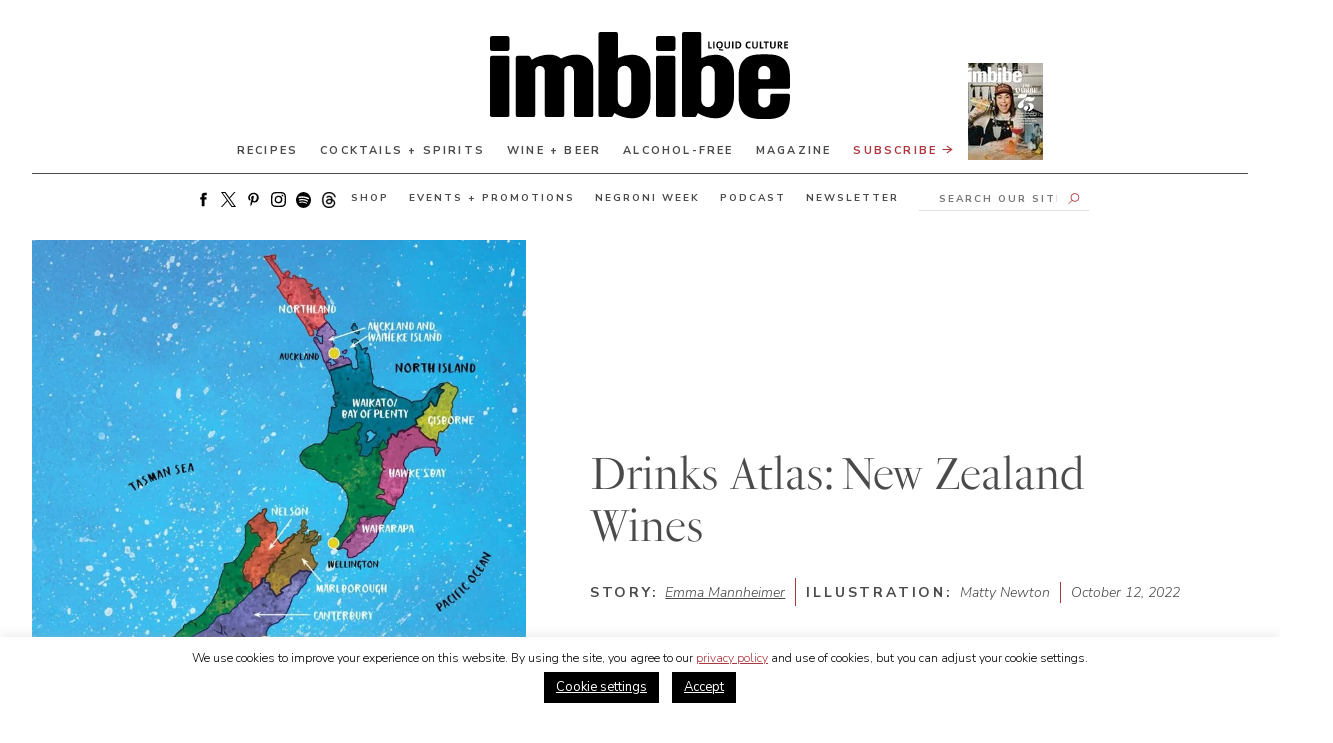

--- FILE ---
content_type: text/html; charset=UTF-8
request_url: https://imbibemagazine.com/drinks-atlas-new-zealand-wines/
body_size: 38570
content:
<!doctype html>
<html lang="en-US">
<!-- typekit -->
<!-- <link rel="stylesheet" href="https://use.typekit.net/xbv3stx.css"> -->


<head>
	<!-- <link href="https://fonts.googleapis.com/css2?family=Nunito+Sans:ital,wght@0,200;0,300;0,400;0,600;0,700;1,200;1,300;1,400;1,600;1,700&display=swap" rel="preload" as="style" >
	<link href="https://fonts.googleapis.com/css2?family=Nunito+Sans:ital,wght@0,200;0,300;0,400;0,600;0,700;1,200;1,300;1,400;1,600;1,700&display=swap" rel="stylesheet" > -->
	
	
	<link crossorigin="anonymous" data-minify="1" href="https://cdn.shortpixel.ai/spai/q_orig,ret_auto,to_webp,v_142/imbibemagazine.com/wp-content/cache/min/1/ptz4keq.css?ver=1765207266" data-spai-egr="1"  rel="preload" as="style" > 
	<link crossorigin="anonymous" data-minify="1" href="https://cdn.shortpixel.ai/spai/q_orig+ret_auto+to_webp+v_142/imbibemagazine.com/wp-content/cache/min/1/ptz4keq.css?ver=1765207266" data-spai-egr="1"  rel="stylesheet" > 
		<!-- Google tag (gtag.js) -->
	<script async src="https://www.googletagmanager.com/gtag/js?id=G-1RCN66BZQW"></script>
	<script>window.dataLayer=window.dataLayer||[];function gtag(){dataLayer.push(arguments)}
gtag('js',new Date());gtag('config','G-1RCN66BZQW')</script>
		<!-- FB pixel -->
	<script>!function(f,b,e,v,n,t,s){if(f.fbq)return;n=f.fbq=function(){n.callMethod?n.callMethod.apply(n,arguments):n.queue.push(arguments)};if(!f._fbq)f._fbq=n;n.push=n;n.loaded=!0;n.version='2.0';n.queue=[];t=b.createElement(e);t.async=!0;t.src=v;s=b.getElementsByTagName(e)[0];s.parentNode.insertBefore(t,s)}(window,document,'script','https://connect.facebook.net/en_US/fbevents.js');fbq('init','1124958150872824');fbq('track','PageView')</script> <noscript><img height="1" width="1" style="display:none"src="https://www.facebook.com/tr?id=1124958150872824&ev=PageView&noscript=1"/></noscript>
	<!-- This site is converting visitors into subscribers and customers with OptinMonster - https://optinmonster.com -->
	<script type="text/javascript" src="https://a.omappapi.com/app/js/api.min.js" data-account="456" data-user="30820" async></script>

	<!-- / https://optinmonster.com -->
	<script>window.site_url="https://imbibemagazine.com"</script>

	<meta charset="UTF-8">
	<link rel="profile" href="https://gmpg.org/xfn/11">
	<meta name="viewport" content="width=device-width, initial-scale=1, maximum-scale=1">
	<meta name='robots' content='index, follow, max-image-preview:large, max-snippet:-1, max-video-preview:-1' />

	<!-- This site is optimized with the Yoast SEO Premium plugin v26.7 (Yoast SEO v26.7) - https://yoast.com/wordpress/plugins/seo/ -->
	<title>Drinks Atlas: New Zealand Wines - Imbibe Magazine</title>
<link data-rocket-preload as="style" href="https://fonts.googleapis.com/css2?family=Nunito+Sans:ital,wght@0,300;0,400;0,700;1,300;1,400;1,700&#038;display=swap" rel="preload">
<link href="https://fonts.googleapis.com/css2?family=Nunito+Sans:ital,wght@0,300;0,400;0,700;1,300;1,400;1,700&#038;display=swap" media="print" onload="this.media=&#039;all&#039;" rel="stylesheet">
<noscript data-wpr-hosted-gf-parameters=""><link rel="stylesheet" href="https://fonts.googleapis.com/css2?family=Nunito+Sans:ital,wght@0,300;0,400;0,700;1,300;1,400;1,700&#038;display=swap"></noscript>
	<meta name="description" content="New Zealand&#039;s tiny size became its superpower as a wine producer. Its 11 major wine regions demonstrate diversity yet share a commonality." />
	<link rel="canonical" href="https://imbibemagazine.com/drinks-atlas-new-zealand-wines/" />
	<meta property="og:locale" content="en_US" />
	<meta property="og:type" content="article" />
	<meta property="og:title" content="Drinks Atlas: New Zealand Wines" />
	<meta property="og:description" content="New Zealand&#039;s tiny size became its superpower as a wine producer. Its 11 major wine regions demonstrate diversity yet share a commonality." />
	<meta property="og:url" content="https://imbibemagazine.com/drinks-atlas-new-zealand-wines/" />
	<meta property="og:site_name" content="Imbibe Magazine" />
	<meta property="article:published_time" content="2022-10-12T15:32:09+00:00" />
	<meta property="article:modified_time" content="2023-02-15T17:38:47+00:00" />
	<meta property="og:image" content="https://imbibemagazine.com/wp-content/uploads/2022/09/web-drink-atlas-new-zealand-crdt-matty-newton.jpg" />
	<meta property="og:image:width" content="1259" />
	<meta property="og:image:height" content="1500" />
	<meta property="og:image:type" content="image/jpeg" />
	<meta name="author" content="Emma Mannheimer" />
	<meta name="twitter:card" content="summary_large_image" />
	<meta name="twitter:label1" content="Written by" />
	<meta name="twitter:data1" content="Emma Mannheimer" />
	<meta name="twitter:label2" content="Est. reading time" />
	<meta name="twitter:data2" content="3 minutes" />
	<script type="application/ld+json" class="yoast-schema-graph">{"@context":"https://schema.org","@graph":[{"@type":"Article","@id":"https://imbibemagazine.com/drinks-atlas-new-zealand-wines/#article","isPartOf":{"@id":"https://imbibemagazine.com/drinks-atlas-new-zealand-wines/"},"author":{"name":"Emma Mannheimer","@id":"https://imbibemagazine.com/#/schema/person/0170170f823120737c79264b539e88c3"},"headline":"Drinks Atlas: New Zealand Wines","datePublished":"2022-10-12T15:32:09+00:00","dateModified":"2023-02-15T17:38:47+00:00","mainEntityOfPage":{"@id":"https://imbibemagazine.com/drinks-atlas-new-zealand-wines/"},"wordCount":698,"image":{"@id":"https://imbibemagazine.com/drinks-atlas-new-zealand-wines/#primaryimage"},"thumbnailUrl":"https://imbibemagazine.com/wp-content/uploads/2022/09/web-drink-atlas-new-zealand-crdt-matty-newton.jpg","keywords":["5 to try","drinks atlas","Edmundo Farrera","new zealand","wine"],"articleSection":["Articles","Destinations","Wine + Beer"],"inLanguage":"en-US"},{"@type":"WebPage","@id":"https://imbibemagazine.com/drinks-atlas-new-zealand-wines/","url":"https://imbibemagazine.com/drinks-atlas-new-zealand-wines/","name":"Drinks Atlas: New Zealand Wines - Imbibe Magazine","isPartOf":{"@id":"https://imbibemagazine.com/#website"},"primaryImageOfPage":{"@id":"https://imbibemagazine.com/drinks-atlas-new-zealand-wines/#primaryimage"},"image":{"@id":"https://imbibemagazine.com/drinks-atlas-new-zealand-wines/#primaryimage"},"thumbnailUrl":"https://imbibemagazine.com/wp-content/uploads/2022/09/web-drink-atlas-new-zealand-crdt-matty-newton.jpg","datePublished":"2022-10-12T15:32:09+00:00","dateModified":"2023-02-15T17:38:47+00:00","author":{"@id":"https://imbibemagazine.com/#/schema/person/0170170f823120737c79264b539e88c3"},"description":"New Zealand's tiny size became its superpower as a wine producer. Its 11 major wine regions demonstrate diversity yet share a commonality.","breadcrumb":{"@id":"https://imbibemagazine.com/drinks-atlas-new-zealand-wines/#breadcrumb"},"inLanguage":"en-US","potentialAction":[{"@type":"ReadAction","target":["https://imbibemagazine.com/drinks-atlas-new-zealand-wines/"]}]},{"@type":"ImageObject","inLanguage":"en-US","@id":"https://imbibemagazine.com/drinks-atlas-new-zealand-wines/#primaryimage","url":"https://imbibemagazine.com/wp-content/uploads/2022/09/web-drink-atlas-new-zealand-crdt-matty-newton.jpg","contentUrl":"https://imbibemagazine.com/wp-content/uploads/2022/09/web-drink-atlas-new-zealand-crdt-matty-newton.jpg","width":1259,"height":1500,"caption":"New Zealand"},{"@type":"BreadcrumbList","@id":"https://imbibemagazine.com/drinks-atlas-new-zealand-wines/#breadcrumb","itemListElement":[{"@type":"ListItem","position":1,"name":"Home","item":"https://imbibemagazine.com/"},{"@type":"ListItem","position":2,"name":"Drinks Atlas: New Zealand Wines"}]},{"@type":"WebSite","@id":"https://imbibemagazine.com/#website","url":"https://imbibemagazine.com/","name":"Imbibe Magazine","description":"The Ultimate Drinks Magazine, Exploring Wine, Spirits, Beer, Coffee, Tea and Every Beverage In Between","potentialAction":[{"@type":"SearchAction","target":{"@type":"EntryPoint","urlTemplate":"https://imbibemagazine.com/?s={search_term_string}"},"query-input":{"@type":"PropertyValueSpecification","valueRequired":true,"valueName":"search_term_string"}}],"inLanguage":"en-US"},{"@type":"Person","@id":"https://imbibemagazine.com/#/schema/person/0170170f823120737c79264b539e88c3","name":"Emma Mannheimer","image":{"@type":"ImageObject","inLanguage":"en-US","@id":"https://imbibemagazine.com/#/schema/person/image/","url":"https://secure.gravatar.com/avatar/546a329ca3e8387516d9dd636fdee7e4dd2c9b56d31039ee8c5a08546b3e638b?s=96&d=mm&r=g","contentUrl":"https://secure.gravatar.com/avatar/546a329ca3e8387516d9dd636fdee7e4dd2c9b56d31039ee8c5a08546b3e638b?s=96&d=mm&r=g","caption":"Emma Mannheimer"},"description":"Emma Mannheimer is a Seattle-born, Portland-based writer. She likes her espresso with a side of seltzer and enjoys her tequila with an orange slice preferably beneath the sun.","url":"https://imbibemagazine.com/author/emma-mannheimer/"}]}</script>
	<!-- / Yoast SEO Premium plugin. -->


<link rel='dns-prefetch' href='//a.omappapi.com' />
<link href='https://fonts.gstatic.com' crossorigin rel='preconnect' />
<link rel="alternate" type="application/rss+xml" title="Imbibe Magazine &raquo; Feed" href="https://imbibemagazine.com/feed/" />
<link rel="alternate" type="application/rss+xml" title="Imbibe Magazine &raquo; Comments Feed" href="https://imbibemagazine.com/comments/feed/" />
<link rel="alternate" title="oEmbed (JSON)" type="application/json+oembed" href="https://imbibemagazine.com/wp-json/oembed/1.0/embed?url=https%3A%2F%2Fimbibemagazine.com%2Fdrinks-atlas-new-zealand-wines%2F" />
<link rel="alternate" title="oEmbed (XML)" type="text/xml+oembed" href="https://imbibemagazine.com/wp-json/oembed/1.0/embed?url=https%3A%2F%2Fimbibemagazine.com%2Fdrinks-atlas-new-zealand-wines%2F&#038;format=xml" />
<style id='wp-img-auto-sizes-contain-inline-css'>
img:is([sizes=auto i],[sizes^="auto," i]){contain-intrinsic-size:3000px 1500px}
/*# sourceURL=wp-img-auto-sizes-contain-inline-css */
</style>
<link crossorigin="anonymous" data-minify="1" rel='stylesheet' id='adsanity-default-css-css' href='https://cdn.shortpixel.ai/spai/q_orig+ret_auto+to_webp+v_142/imbibemagazine.com/wp-content/cache/min/1/wp-content/plugins/adsanity/dist/css/widget-default.css?ver=1765207266' data-spai-egr='1' media='screen' />
<link crossorigin="anonymous" rel='stylesheet' id='sbi_styles-css' href='https://cdn.shortpixel.ai/spai/q_orig+ret_auto+to_webp+v_142/imbibemagazine.com/wp-content/plugins/instagram-feed/css/sbi-styles.min.css?ver=6.10.0' data-spai-egr='1' media='all' />
<style id='wp-emoji-styles-inline-css'>

	img.wp-smiley, img.emoji {
		display: inline !important;
		border: none !important;
		box-shadow: none !important;
		height: 1em !important;
		width: 1em !important;
		margin: 0 0.07em !important;
		vertical-align: -0.1em !important;
		background: none !important;
		padding: 0 !important;
	}
/*# sourceURL=wp-emoji-styles-inline-css */
</style>
<style id='wp-block-library-inline-css'>
:root{--wp-block-synced-color:#7a00df;--wp-block-synced-color--rgb:122,0,223;--wp-bound-block-color:var(--wp-block-synced-color);--wp-editor-canvas-background:#ddd;--wp-admin-theme-color:#007cba;--wp-admin-theme-color--rgb:0,124,186;--wp-admin-theme-color-darker-10:#006ba1;--wp-admin-theme-color-darker-10--rgb:0,107,160.5;--wp-admin-theme-color-darker-20:#005a87;--wp-admin-theme-color-darker-20--rgb:0,90,135;--wp-admin-border-width-focus:2px}@media (min-resolution:192dpi){:root{--wp-admin-border-width-focus:1.5px}}.wp-element-button{cursor:pointer}:root .has-very-light-gray-background-color{background-color:#eee}:root .has-very-dark-gray-background-color{background-color:#313131}:root .has-very-light-gray-color{color:#eee}:root .has-very-dark-gray-color{color:#313131}:root .has-vivid-green-cyan-to-vivid-cyan-blue-gradient-background{background:linear-gradient(135deg,#00d084,#0693e3)}:root .has-purple-crush-gradient-background{background:linear-gradient(135deg,#34e2e4,#4721fb 50%,#ab1dfe)}:root .has-hazy-dawn-gradient-background{background:linear-gradient(135deg,#faaca8,#dad0ec)}:root .has-subdued-olive-gradient-background{background:linear-gradient(135deg,#fafae1,#67a671)}:root .has-atomic-cream-gradient-background{background:linear-gradient(135deg,#fdd79a,#004a59)}:root .has-nightshade-gradient-background{background:linear-gradient(135deg,#330968,#31cdcf)}:root .has-midnight-gradient-background{background:linear-gradient(135deg,#020381,#2874fc)}:root{--wp--preset--font-size--normal:16px;--wp--preset--font-size--huge:42px}.has-regular-font-size{font-size:1em}.has-larger-font-size{font-size:2.625em}.has-normal-font-size{font-size:var(--wp--preset--font-size--normal)}.has-huge-font-size{font-size:var(--wp--preset--font-size--huge)}.has-text-align-center{text-align:center}.has-text-align-left{text-align:left}.has-text-align-right{text-align:right}.has-fit-text{white-space:nowrap!important}#end-resizable-editor-section{display:none}.aligncenter{clear:both}.items-justified-left{justify-content:flex-start}.items-justified-center{justify-content:center}.items-justified-right{justify-content:flex-end}.items-justified-space-between{justify-content:space-between}.screen-reader-text{border:0;clip-path:inset(50%);height:1px;margin:-1px;overflow:hidden;padding:0;position:absolute;width:1px;word-wrap:normal!important}.screen-reader-text:focus{background-color:#ddd;clip-path:none;color:#444;display:block;font-size:1em;height:auto;left:5px;line-height:normal;padding:15px 23px 14px;text-decoration:none;top:5px;width:auto;z-index:100000}html :where(.has-border-color){border-style:solid}html :where([style*=border-top-color]){border-top-style:solid}html :where([style*=border-right-color]){border-right-style:solid}html :where([style*=border-bottom-color]){border-bottom-style:solid}html :where([style*=border-left-color]){border-left-style:solid}html :where([style*=border-width]){border-style:solid}html :where([style*=border-top-width]){border-top-style:solid}html :where([style*=border-right-width]){border-right-style:solid}html :where([style*=border-bottom-width]){border-bottom-style:solid}html :where([style*=border-left-width]){border-left-style:solid}html :where(img[class*=wp-image-]){height:auto;max-width:100%}:where(figure){margin:0 0 1em}html :where(.is-position-sticky){--wp-admin--admin-bar--position-offset:var(--wp-admin--admin-bar--height,0px)}@media screen and (max-width:600px){html :where(.is-position-sticky){--wp-admin--admin-bar--position-offset:0px}}

/*# sourceURL=wp-block-library-inline-css */
</style><style id='wp-block-heading-inline-css'>
h1:where(.wp-block-heading).has-background,h2:where(.wp-block-heading).has-background,h3:where(.wp-block-heading).has-background,h4:where(.wp-block-heading).has-background,h5:where(.wp-block-heading).has-background,h6:where(.wp-block-heading).has-background{padding:1.25em 2.375em}h1.has-text-align-left[style*=writing-mode]:where([style*=vertical-lr]),h1.has-text-align-right[style*=writing-mode]:where([style*=vertical-rl]),h2.has-text-align-left[style*=writing-mode]:where([style*=vertical-lr]),h2.has-text-align-right[style*=writing-mode]:where([style*=vertical-rl]),h3.has-text-align-left[style*=writing-mode]:where([style*=vertical-lr]),h3.has-text-align-right[style*=writing-mode]:where([style*=vertical-rl]),h4.has-text-align-left[style*=writing-mode]:where([style*=vertical-lr]),h4.has-text-align-right[style*=writing-mode]:where([style*=vertical-rl]),h5.has-text-align-left[style*=writing-mode]:where([style*=vertical-lr]),h5.has-text-align-right[style*=writing-mode]:where([style*=vertical-rl]),h6.has-text-align-left[style*=writing-mode]:where([style*=vertical-lr]),h6.has-text-align-right[style*=writing-mode]:where([style*=vertical-rl]){rotate:180deg}
/*# sourceURL=https://imbibemagazine.com/wp-includes/blocks/heading/style.min.css */
</style>
<style id='wp-block-paragraph-inline-css'>
.is-small-text{font-size:.875em}.is-regular-text{font-size:1em}.is-large-text{font-size:2.25em}.is-larger-text{font-size:3em}.has-drop-cap:not(:focus):first-letter{float:left;font-size:8.4em;font-style:normal;font-weight:100;line-height:.68;margin:.05em .1em 0 0;text-transform:uppercase}body.rtl .has-drop-cap:not(:focus):first-letter{float:none;margin-left:.1em}p.has-drop-cap.has-background{overflow:hidden}:root :where(p.has-background){padding:1.25em 2.375em}:where(p.has-text-color:not(.has-link-color)) a{color:inherit}p.has-text-align-left[style*="writing-mode:vertical-lr"],p.has-text-align-right[style*="writing-mode:vertical-rl"]{rotate:180deg}
/*# sourceURL=https://imbibemagazine.com/wp-includes/blocks/paragraph/style.min.css */
</style>
<style id='global-styles-inline-css'>
:root{--wp--preset--aspect-ratio--square: 1;--wp--preset--aspect-ratio--4-3: 4/3;--wp--preset--aspect-ratio--3-4: 3/4;--wp--preset--aspect-ratio--3-2: 3/2;--wp--preset--aspect-ratio--2-3: 2/3;--wp--preset--aspect-ratio--16-9: 16/9;--wp--preset--aspect-ratio--9-16: 9/16;--wp--preset--color--black: #000000;--wp--preset--color--cyan-bluish-gray: #abb8c3;--wp--preset--color--white: #ffffff;--wp--preset--color--pale-pink: #f78da7;--wp--preset--color--vivid-red: #cf2e2e;--wp--preset--color--luminous-vivid-orange: #ff6900;--wp--preset--color--luminous-vivid-amber: #fcb900;--wp--preset--color--light-green-cyan: #7bdcb5;--wp--preset--color--vivid-green-cyan: #00d084;--wp--preset--color--pale-cyan-blue: #8ed1fc;--wp--preset--color--vivid-cyan-blue: #0693e3;--wp--preset--color--vivid-purple: #9b51e0;--wp--preset--gradient--vivid-cyan-blue-to-vivid-purple: linear-gradient(135deg,rgb(6,147,227) 0%,rgb(155,81,224) 100%);--wp--preset--gradient--light-green-cyan-to-vivid-green-cyan: linear-gradient(135deg,rgb(122,220,180) 0%,rgb(0,208,130) 100%);--wp--preset--gradient--luminous-vivid-amber-to-luminous-vivid-orange: linear-gradient(135deg,rgb(252,185,0) 0%,rgb(255,105,0) 100%);--wp--preset--gradient--luminous-vivid-orange-to-vivid-red: linear-gradient(135deg,rgb(255,105,0) 0%,rgb(207,46,46) 100%);--wp--preset--gradient--very-light-gray-to-cyan-bluish-gray: linear-gradient(135deg,rgb(238,238,238) 0%,rgb(169,184,195) 100%);--wp--preset--gradient--cool-to-warm-spectrum: linear-gradient(135deg,rgb(74,234,220) 0%,rgb(151,120,209) 20%,rgb(207,42,186) 40%,rgb(238,44,130) 60%,rgb(251,105,98) 80%,rgb(254,248,76) 100%);--wp--preset--gradient--blush-light-purple: linear-gradient(135deg,rgb(255,206,236) 0%,rgb(152,150,240) 100%);--wp--preset--gradient--blush-bordeaux: linear-gradient(135deg,rgb(254,205,165) 0%,rgb(254,45,45) 50%,rgb(107,0,62) 100%);--wp--preset--gradient--luminous-dusk: linear-gradient(135deg,rgb(255,203,112) 0%,rgb(199,81,192) 50%,rgb(65,88,208) 100%);--wp--preset--gradient--pale-ocean: linear-gradient(135deg,rgb(255,245,203) 0%,rgb(182,227,212) 50%,rgb(51,167,181) 100%);--wp--preset--gradient--electric-grass: linear-gradient(135deg,rgb(202,248,128) 0%,rgb(113,206,126) 100%);--wp--preset--gradient--midnight: linear-gradient(135deg,rgb(2,3,129) 0%,rgb(40,116,252) 100%);--wp--preset--font-size--small: 13px;--wp--preset--font-size--medium: 20px;--wp--preset--font-size--large: 36px;--wp--preset--font-size--x-large: 42px;--wp--preset--spacing--20: 0.44rem;--wp--preset--spacing--30: 0.67rem;--wp--preset--spacing--40: 1rem;--wp--preset--spacing--50: 1.5rem;--wp--preset--spacing--60: 2.25rem;--wp--preset--spacing--70: 3.38rem;--wp--preset--spacing--80: 5.06rem;--wp--preset--shadow--natural: 6px 6px 9px rgba(0, 0, 0, 0.2);--wp--preset--shadow--deep: 12px 12px 50px rgba(0, 0, 0, 0.4);--wp--preset--shadow--sharp: 6px 6px 0px rgba(0, 0, 0, 0.2);--wp--preset--shadow--outlined: 6px 6px 0px -3px rgb(255, 255, 255), 6px 6px rgb(0, 0, 0);--wp--preset--shadow--crisp: 6px 6px 0px rgb(0, 0, 0);}:where(.is-layout-flex){gap: 0.5em;}:where(.is-layout-grid){gap: 0.5em;}body .is-layout-flex{display: flex;}.is-layout-flex{flex-wrap: wrap;align-items: center;}.is-layout-flex > :is(*, div){margin: 0;}body .is-layout-grid{display: grid;}.is-layout-grid > :is(*, div){margin: 0;}:where(.wp-block-columns.is-layout-flex){gap: 2em;}:where(.wp-block-columns.is-layout-grid){gap: 2em;}:where(.wp-block-post-template.is-layout-flex){gap: 1.25em;}:where(.wp-block-post-template.is-layout-grid){gap: 1.25em;}.has-black-color{color: var(--wp--preset--color--black) !important;}.has-cyan-bluish-gray-color{color: var(--wp--preset--color--cyan-bluish-gray) !important;}.has-white-color{color: var(--wp--preset--color--white) !important;}.has-pale-pink-color{color: var(--wp--preset--color--pale-pink) !important;}.has-vivid-red-color{color: var(--wp--preset--color--vivid-red) !important;}.has-luminous-vivid-orange-color{color: var(--wp--preset--color--luminous-vivid-orange) !important;}.has-luminous-vivid-amber-color{color: var(--wp--preset--color--luminous-vivid-amber) !important;}.has-light-green-cyan-color{color: var(--wp--preset--color--light-green-cyan) !important;}.has-vivid-green-cyan-color{color: var(--wp--preset--color--vivid-green-cyan) !important;}.has-pale-cyan-blue-color{color: var(--wp--preset--color--pale-cyan-blue) !important;}.has-vivid-cyan-blue-color{color: var(--wp--preset--color--vivid-cyan-blue) !important;}.has-vivid-purple-color{color: var(--wp--preset--color--vivid-purple) !important;}.has-black-background-color{background-color: var(--wp--preset--color--black) !important;}.has-cyan-bluish-gray-background-color{background-color: var(--wp--preset--color--cyan-bluish-gray) !important;}.has-white-background-color{background-color: var(--wp--preset--color--white) !important;}.has-pale-pink-background-color{background-color: var(--wp--preset--color--pale-pink) !important;}.has-vivid-red-background-color{background-color: var(--wp--preset--color--vivid-red) !important;}.has-luminous-vivid-orange-background-color{background-color: var(--wp--preset--color--luminous-vivid-orange) !important;}.has-luminous-vivid-amber-background-color{background-color: var(--wp--preset--color--luminous-vivid-amber) !important;}.has-light-green-cyan-background-color{background-color: var(--wp--preset--color--light-green-cyan) !important;}.has-vivid-green-cyan-background-color{background-color: var(--wp--preset--color--vivid-green-cyan) !important;}.has-pale-cyan-blue-background-color{background-color: var(--wp--preset--color--pale-cyan-blue) !important;}.has-vivid-cyan-blue-background-color{background-color: var(--wp--preset--color--vivid-cyan-blue) !important;}.has-vivid-purple-background-color{background-color: var(--wp--preset--color--vivid-purple) !important;}.has-black-border-color{border-color: var(--wp--preset--color--black) !important;}.has-cyan-bluish-gray-border-color{border-color: var(--wp--preset--color--cyan-bluish-gray) !important;}.has-white-border-color{border-color: var(--wp--preset--color--white) !important;}.has-pale-pink-border-color{border-color: var(--wp--preset--color--pale-pink) !important;}.has-vivid-red-border-color{border-color: var(--wp--preset--color--vivid-red) !important;}.has-luminous-vivid-orange-border-color{border-color: var(--wp--preset--color--luminous-vivid-orange) !important;}.has-luminous-vivid-amber-border-color{border-color: var(--wp--preset--color--luminous-vivid-amber) !important;}.has-light-green-cyan-border-color{border-color: var(--wp--preset--color--light-green-cyan) !important;}.has-vivid-green-cyan-border-color{border-color: var(--wp--preset--color--vivid-green-cyan) !important;}.has-pale-cyan-blue-border-color{border-color: var(--wp--preset--color--pale-cyan-blue) !important;}.has-vivid-cyan-blue-border-color{border-color: var(--wp--preset--color--vivid-cyan-blue) !important;}.has-vivid-purple-border-color{border-color: var(--wp--preset--color--vivid-purple) !important;}.has-vivid-cyan-blue-to-vivid-purple-gradient-background{background: var(--wp--preset--gradient--vivid-cyan-blue-to-vivid-purple) !important;}.has-light-green-cyan-to-vivid-green-cyan-gradient-background{background: var(--wp--preset--gradient--light-green-cyan-to-vivid-green-cyan) !important;}.has-luminous-vivid-amber-to-luminous-vivid-orange-gradient-background{background: var(--wp--preset--gradient--luminous-vivid-amber-to-luminous-vivid-orange) !important;}.has-luminous-vivid-orange-to-vivid-red-gradient-background{background: var(--wp--preset--gradient--luminous-vivid-orange-to-vivid-red) !important;}.has-very-light-gray-to-cyan-bluish-gray-gradient-background{background: var(--wp--preset--gradient--very-light-gray-to-cyan-bluish-gray) !important;}.has-cool-to-warm-spectrum-gradient-background{background: var(--wp--preset--gradient--cool-to-warm-spectrum) !important;}.has-blush-light-purple-gradient-background{background: var(--wp--preset--gradient--blush-light-purple) !important;}.has-blush-bordeaux-gradient-background{background: var(--wp--preset--gradient--blush-bordeaux) !important;}.has-luminous-dusk-gradient-background{background: var(--wp--preset--gradient--luminous-dusk) !important;}.has-pale-ocean-gradient-background{background: var(--wp--preset--gradient--pale-ocean) !important;}.has-electric-grass-gradient-background{background: var(--wp--preset--gradient--electric-grass) !important;}.has-midnight-gradient-background{background: var(--wp--preset--gradient--midnight) !important;}.has-small-font-size{font-size: var(--wp--preset--font-size--small) !important;}.has-medium-font-size{font-size: var(--wp--preset--font-size--medium) !important;}.has-large-font-size{font-size: var(--wp--preset--font-size--large) !important;}.has-x-large-font-size{font-size: var(--wp--preset--font-size--x-large) !important;}
/*# sourceURL=global-styles-inline-css */
</style>

<style id='classic-theme-styles-inline-css'>
/*! This file is auto-generated */
.wp-block-button__link{color:#fff;background-color:#32373c;border-radius:9999px;box-shadow:none;text-decoration:none;padding:calc(.667em + 2px) calc(1.333em + 2px);font-size:1.125em}.wp-block-file__button{background:#32373c;color:#fff;text-decoration:none}
/*# sourceURL=/wp-includes/css/classic-themes.min.css */
</style>
<link rel='stylesheet' id='adsanity-cas-css' href='https://imbibemagazine.com/cas-custom-sizes/?ver=1.6' media='all' />
<link crossorigin="anonymous" rel='stylesheet' id='ch-algolia-css' href='https://cdn.shortpixel.ai/spai/q_orig+ret_auto+to_webp+v_142/imbibemagazine.com/wp-content/plugins/ch-algolia/public/css/ch-algolia-public.css?ver=1.3.0' data-spai-egr='1' media='all' />
<link crossorigin="anonymous" data-minify="1" rel='stylesheet' id='cookie-law-info-css' href='https://cdn.shortpixel.ai/spai/q_orig+ret_auto+to_webp+v_142/imbibemagazine.com/wp-content/cache/min/1/wp-content/plugins/cookie-law-info/legacy/public/css/cookie-law-info-public.css?ver=1765207266' data-spai-egr='1' media='all' />
<link crossorigin="anonymous" data-minify="1" rel='stylesheet' id='cookie-law-info-gdpr-css' href='https://cdn.shortpixel.ai/spai/q_orig+ret_auto+to_webp+v_142/imbibemagazine.com/wp-content/cache/min/1/wp-content/plugins/cookie-law-info/legacy/public/css/cookie-law-info-gdpr.css?ver=1765207266' data-spai-egr='1' media='all' />
<link crossorigin="anonymous" rel='stylesheet' id='qtip2css-css' href='https://cdn.shortpixel.ai/spai/q_orig+ret_auto+to_webp+v_142/imbibemagazine.com/wp-content/plugins/tooltips-pro/js/qtip3/jquery.qtip.min.css?ver=6.9' data-spai-egr='1' media='all' />
<link crossorigin="anonymous" data-minify="1" rel='stylesheet' id='tooltipscss-css' href='https://cdn.shortpixel.ai/spai/q_orig+ret_auto+to_webp+v_142/imbibemagazine.com/wp-content/cache/min/1/wp-content/plugins/tooltips-pro/tooltips.css?ver=1765207266' data-spai-egr='1' media='all' />
<link crossorigin="anonymous" rel='stylesheet' id='directorycss-css' href='https://cdn.shortpixel.ai/spai/q_orig+ret_auto+to_webp+v_142/imbibemagazine.com/wp-content/plugins/tooltips-pro/js/jdirectory/directory.min.css?ver=6.9' data-spai-egr='1' media='all' />
<link crossorigin="anonymous" rel='stylesheet' id='tooltipglobalcss-css' href='https://cdn.shortpixel.ai/spai/q_orig+ret_auto+to_webp+v_142/imbibemagazine.com/wp-content/plugins/tooltips-pro/asset/css/global/tooltip/tooltips_global.css?ver=6.9' data-spai-egr='1' media='all' />
<link crossorigin="anonymous" data-minify="1" rel='stylesheet' id='directorytemplates-css' href='https://cdn.shortpixel.ai/spai/q_orig+ret_auto+to_webp+v_142/imbibemagazine.com/wp-content/cache/min/1/wp-content/plugins/tooltips-pro/js/jdirectory/templates/glossary-blue.css?ver=1765207266' data-spai-egr='1' media='all' />
<link crossorigin="anonymous" data-minify="1" rel='stylesheet' id='cobblehill-style-css' href='https://cdn.shortpixel.ai/spai/q_orig+ret_auto+to_webp+v_142/imbibemagazine.com/wp-content/cache/min/1/wp-content/themes/ch-imbibe/assets/ch.css?ver=1765207267' data-spai-egr='1' media='all' />
<link crossorigin="anonymous" data-minify="1" rel='stylesheet' id='_s-style-css' href='https://cdn.shortpixel.ai/spai/q_orig+ret_auto+to_webp+v_142/imbibemagazine.com/wp-content/cache/min/1/wp-content/themes/ch-imbibe/style.css?ver=1765207267' data-spai-egr='1' media='all' />
<link crossorigin="anonymous" rel='stylesheet' id='subscribe-forms-css-css' href='https://cdn.shortpixel.ai/spai/q_orig+ret_auto+to_webp+v_142/imbibemagazine.com/wp-content/plugins/easy-social-share-buttons3/assets/modules/subscribe-forms.min.css?ver=10.8' data-spai-egr='1' media='all' />
<link crossorigin="anonymous" rel='stylesheet' id='click2tweet-css-css' href='https://cdn.shortpixel.ai/spai/q_orig+ret_auto+to_webp+v_142/imbibemagazine.com/wp-content/plugins/easy-social-share-buttons3/assets/modules/click-to-tweet.min.css?ver=10.8' data-spai-egr='1' media='all' />
<link crossorigin="anonymous" rel='stylesheet' id='easy-social-share-buttons-css' href='https://cdn.shortpixel.ai/spai/q_orig+ret_auto+to_webp+v_142/imbibemagazine.com/wp-content/plugins/easy-social-share-buttons3/assets/css/easy-social-share-buttons.min.css?ver=10.8' data-spai-egr='1' media='all' />
<link crossorigin="anonymous" data-minify="1" rel='stylesheet' id='kadence-blocks-spacer-css' href='https://cdn.shortpixel.ai/spai/q_orig+ret_auto+to_webp+v_142/imbibemagazine.com/wp-content/cache/min/1/wp-content/plugins/kadence-blocks/dist/style-blocks-spacer.css?ver=1765207353' data-spai-egr='1' media='all' />
<style id='kadence-blocks-global-variables-inline-css'>
:root {--global-kb-font-size-sm:clamp(0.8rem, 0.73rem + 0.217vw, 0.9rem);--global-kb-font-size-md:clamp(1.1rem, 0.995rem + 0.326vw, 1.25rem);--global-kb-font-size-lg:clamp(1.75rem, 1.576rem + 0.543vw, 2rem);--global-kb-font-size-xl:clamp(2.25rem, 1.728rem + 1.63vw, 3rem);--global-kb-font-size-xxl:clamp(2.5rem, 1.456rem + 3.26vw, 4rem);--global-kb-font-size-xxxl:clamp(2.75rem, 0.489rem + 7.065vw, 6rem);}:root {--global-palette1: #3182CE;--global-palette2: #2B6CB0;--global-palette3: #1A202C;--global-palette4: #2D3748;--global-palette5: #4A5568;--global-palette6: #718096;--global-palette7: #EDF2F7;--global-palette8: #F7FAFC;--global-palette9: #ffffff;}
/*# sourceURL=kadence-blocks-global-variables-inline-css */
</style>
<style id='kadence_blocks_css-inline-css'>
.wp-block-kadence-spacer.kt-block-spacer-_574144-e7 .kt-divider{width:80%;}.wp-block-kadence-spacer.kt-block-spacer-_496916-e6 .kt-divider{width:80%;}
/*# sourceURL=kadence_blocks_css-inline-css */
</style>
<script src="https://imbibemagazine.com/wp-includes/js/jquery/jquery.min.js?ver=3.7.1" id="jquery-core-js"></script>
<script src="https://imbibemagazine.com/wp-includes/js/jquery/jquery-migrate.min.js?ver=3.4.1" id="jquery-migrate-js" data-rocket-defer defer></script>
<script src="https://imbibemagazine.com/wp-content/plugins/ch-algolia/public/js/ch-algolia-public.js?ver=1.3.0" id="ch-algolia-js" data-rocket-defer defer></script>
<script id="cookie-law-info-js-extra">var Cli_Data={"nn_cookie_ids":[],"cookielist":[],"non_necessary_cookies":[],"ccpaEnabled":"","ccpaRegionBased":"","ccpaBarEnabled":"","strictlyEnabled":["necessary","obligatoire"],"ccpaType":"gdpr","js_blocking":"","custom_integration":"","triggerDomRefresh":"","secure_cookies":""};var cli_cookiebar_settings={"animate_speed_hide":"500","animate_speed_show":"500","background":"#FFF","border":"#b1a6a6c2","border_on":"","button_1_button_colour":"#000","button_1_button_hover":"#000000","button_1_link_colour":"#fff","button_1_as_button":"1","button_1_new_win":"","button_2_button_colour":"#333","button_2_button_hover":"#292929","button_2_link_colour":"#444","button_2_as_button":"","button_2_hidebar":"","button_3_button_colour":"#000","button_3_button_hover":"#000000","button_3_link_colour":"#fff","button_3_as_button":"1","button_3_new_win":"","button_4_button_colour":"#000","button_4_button_hover":"#000000","button_4_link_colour":"#ffffff","button_4_as_button":"1","button_7_button_colour":"#61a229","button_7_button_hover":"#4e8221","button_7_link_colour":"#fff","button_7_as_button":"1","button_7_new_win":"","font_family":"inherit","header_fix":"","notify_animate_hide":"1","notify_animate_show":"","notify_div_id":"#cookie-law-info-bar","notify_position_horizontal":"right","notify_position_vertical":"bottom","scroll_close":"","scroll_close_reload":"","accept_close_reload":"","reject_close_reload":"","showagain_tab":"","showagain_background":"#fff","showagain_border":"#000","showagain_div_id":"#cookie-law-info-again","showagain_x_position":"100px","text":"#000","show_once_yn":"","show_once":"10000","logging_on":"","as_popup":"","popup_overlay":"1","bar_heading_text":"","cookie_bar_as":"banner","popup_showagain_position":"bottom-right","widget_position":"left"};var log_object={"ajax_url":"https://imbibemagazine.com/wp-admin/admin-ajax.php"}</script>
<script src="https://imbibemagazine.com/wp-content/plugins/cookie-law-info/legacy/public/js/cookie-law-info-public.js?ver=3.3.9.1" id="cookie-law-info-js" data-rocket-defer defer></script>
<script src="https://imbibemagazine.com/wp-content/plugins/tooltips-pro/js/imagesloaded.pkgd.min.js?ver=6.9" id="imagesloadedjs-js" data-rocket-defer defer></script>
<script src="https://imbibemagazine.com/wp-content/plugins/tooltips-pro/js/qtip3/jquery.qtip.min.js?ver=6.9" id="qtip2js-js" data-rocket-defer defer></script>
<script src="https://imbibemagazine.com/wp-content/plugins/tooltips-pro/js/jdirectory/jquery.directory.min.js?ver=6.9" id="directoryjs-js" data-rocket-defer defer></script>
<script id="essb-inline-js"></script><link rel="https://api.w.org/" href="https://imbibemagazine.com/wp-json/" /><link rel="alternate" title="JSON" type="application/json" href="https://imbibemagazine.com/wp-json/wp/v2/posts/63092" /><link rel="EditURI" type="application/rsd+xml" title="RSD" href="https://imbibemagazine.com/xmlrpc.php?rsd" />
<link rel='shortlink' href='https://imbibemagazine.com/?p=63092' />
        <style type="text/css">
					</style>
        	<style type="text/css">
	.tooltips_table .tooltipsall
	{
		border-bottom:none !important;
	}
	.tooltips_table span {
		color: inherit !important;
	}
	.qtip-content .tooltipsall
	{
		border-bottom:none !important;
		color: inherit !important;
	}
	</style>
		<style type="text/css">
	.tooltipsall:hover {
		color: #260000;
	}
	</style>
			<style type="text/css">
			.tooltipsall
			{
		    	border-bottom:2px dotted #888;
			}		
		</style>
		<script type="text/javascript">var ajaxurl='/wp-admin/admin-ajax.php';function tooltipsdate(){var d=new Date();str='';str+=d.getFullYear()+'-';str+=d.getMonth()+1+'-';str+=d.getDate()+'-';str+=d.getHours()+'-';str+=d.getMinutes()+'-';str+=d.getSeconds();return str}
var nowtime=tooltipsdate();var tooltipsClientIP='18.188.165.238';function toolTips(whichID,theTipContent,toolTipPostID,theTipTitle,toolTipCustomizedStyle){if(typeof toolTipPostID==='undefined'){toolTipPostID='0'}
toolTipPostStyleName='ui-wordpress-tooltip-pro';if(typeof toolTipCustomizedStyle==='undefined'){toolTipCustomizedStyle='ui-wordpress-tooltip-pro'}
jQuery(whichID).qtip({content:{text:theTipContent,},postid:toolTipPostID,style:{classes:'qtip-default'},position:{viewport:jQuery(window),my:'bottom center',at:'top center'},show:{event:'mouseover',effect:function(){jQuery(this).fadeTo(200,0.9);jQuery('.qtip iframe').attr('id','stopplayingyoutube');oldsrc=jQuery("#stopplayingyoutube").attr("oldsrc");if('undefined'==oldsrc){}else{jQuery("#stopplayingyoutube").attr("src",jQuery("#stopplayingyoutube").attr("oldsrc"))}}},hide:{event:'mouseout',effect:function(offset){jQuery('.qtip iframe').attr('id','stopplayingyoutube');jQuery("#stopplayingyoutube").attr("oldsrc",jQuery("#stopplayingyoutube").attr("src"));jQuery("#stopplayingyoutube").attr("src",'');jQuery(this).slideDown(100)}}})}</script>
	
<!-- Analytics by WP Statistics - https://wp-statistics.com -->

<script type="text/javascript">var essb_settings={"ajax_url":"https:\/\/imbibemagazine.com\/wp-admin\/admin-ajax.php","essb3_nonce":"ba78a06bf9","essb3_plugin_url":"https:\/\/imbibemagazine.com\/wp-content\/plugins\/easy-social-share-buttons3","essb3_stats":!1,"essb3_ga":!1,"essb3_ga_ntg":!1,"blog_url":"https:\/\/imbibemagazine.com\/","post_id":"63092"}</script>            <script type="text/javascript" id="spai_js" data-cfasync="false" data-spai-excluded="true">
                document.documentElement.className += " spai_has_js";
                (function(w, d){
                    var b = d.getElementsByTagName('head')[0];
                    var s = d.createElement("script");
                    var v = ("IntersectionObserver" in w) ? "" : "-compat";
                    s.async = true; // This includes the script as async.
                    s.src = "https://cdn.shortpixel.ai/assets/js/bundles/spai-lib-bg" + v
                        + ".1.1.min.js?v=3.11.1";
                    w.spaiDomain = "cdn.shortpixel.ai";
                    w.spaiData = {
                        version: "3.11.1",
                        key: "spai",
                        customKeys: [],
                        quality: "lossless",
                        convert: "webp",
                        lqip: false,
                                                rootMargin: "500px",
                        crop: false,
                        sizeBreakpoints: {"on":false,"base":50,"rate":10},
                        backgroundsMaxWidth: 1920,
                        resizeStyleBackgrounds: false,
                        nativeLazyLoad: false,
                        safeLazyBackgrounds: false,
                        asyncInitialParsing: true,
                        debug: false,
                        doSelectors: [{"selectors":"img","type":"attr","targetAttr":"data-src","attrType":"url","lazy":false,"resize":true},{"selectors":"img","type":"attr","targetAttr":"src","attrType":"url","lazy":true,"resize":true}],
                        exclusions: {"selectors":{".wp-block-image .is-resized img":{"lazy":0,"cdn":0,"resize":0,"lqip":0,"crop":-1}},"urls":{"regex:\/\\\/\\\/([^\\\/]*\\.|)gravatar.com\\\/\/":{"lazy":0,"cdn":0,"resize":0,"lqip":0,"crop":-1}}},
                        sizeFromImageSuffix: true,
                        ajax_url: "https://imbibemagazine.com/wp-admin/admin-ajax.php"
                    };
                    b.appendChild(s);
                }(window, document));
            </script>
            <link rel="icon" href="https://cdn.shortpixel.ai/spai/q_lossless+ret_img+to_webp/imbibemagazine.com/wp-content/uploads/2020/08/cropped-cropped-New-icon-76@2x-32x32.png" data-spai-egr="1" sizes="32x32" />
<link rel="icon" href="https://cdn.shortpixel.ai/spai/q_lossless+ret_img+to_webp/imbibemagazine.com/wp-content/uploads/2020/08/cropped-cropped-New-icon-76@2x-192x192.png" data-spai-egr="1" sizes="192x192" />
<link rel="apple-touch-icon" href="https://cdn.shortpixel.ai/spai/q_lossless+ret_img+to_webp/imbibemagazine.com/wp-content/uploads/2020/08/cropped-cropped-New-icon-76@2x-180x180.png" data-spai-egr="1" />
<meta name="msapplication-TileImage" content="https://imbibemagazine.com/wp-content/uploads/2020/08/cropped-cropped-New-icon-76@2x-270x270.png" />
		<style id="wp-custom-css">
			.react-autosuggest-container{
	z-index: 99!important;
}
.sub-menu--small__wrapper, .sub-menu{
	background: #FFF;
	z-index: 9999999999!important;
}
.nav-footer .sub-menu {
	background:none;
}
.social-icons__link{
	max-height: 15px!important;
}
#x-icon-svg{
  transform: scale(0.05);
  transform-origin: 0 0;
}
.threads_icon_link img{
	max-width: 16px!important;
}
.footer__social #x-icon-svg{
	transform: scale(0.06)!important;
	margin-top: 4px;
}
.footer__social .threads_icon_link img{
	min-width: 24px!important;
}

/* fix scrolling issue */
body{
	overflow-x: unset!important;
}
img[src*="CollectionPageLogoFile.jpg"] {
    height: auto;
}

@media (max-width: 800px) {
    body.home .promotion-slide__image {
        min-height: 0;
    }
}		</style>
		
	
		<script>window.localStorage.setItem('placeholderImage',"")</script>
	<meta name="generator" content="WP Rocket 3.20.3" data-wpr-features="wpr_defer_js wpr_minify_css wpr_desktop" /><link href="https://cdn.shortpixel.ai" rel="preconnect" crossorigin></head>
<body class="wp-singular post-template-default single single-post postid-63092 single-format-standard wp-theme-ch-imbibe essb-10.8">
		<a href="https://imbibemagazine.com/mobilesub" class="mobile-alert-banner mobile-only subheading center text-center fs-10 py-10" style="text-decoration: none;">
		Subscribe + Save	</a>
	<div data-rocket-location-hash="54257ff4dc2eb7aae68fa23eb5f11e06" id="page" class="site">
		<a class="skip-link screen-reader-text" href="#primary">Skip to content</a>

		<header data-rocket-location-hash="fc409f86088b20b81d38a444febf083b" id="masthead" class="site-header">
<!-- <div id="aaaa" style="position: sticky;top:0;left:0;background: red;width: 200px;height: 50px;z-index: 9999999999999999;"></div> -->

    <a id="main-logo"  href="https://imbibemagazine.com" class="main-logo__wrapper" >
        <svg class="main-logo" data-name="Layer 1" xmlns="http://www.w3.org/2000/svg" xmlns:xlink="http://www.w3.org/1999/xlink" viewBox="0 0 432.57 126.09">
    <defs>
        <style>
            .logo-1 {
                fill: none;
            }

            .logo-2 {
                clip-path: url(#clip-path);
            }
        </style>
        <clipPath id="clip-path" transform="translate(-6.21 -17.69)">
            <rect class="logo-1" x="-89.61" y="-315" width="612" height="792" />
        </clipPath>
    </defs>
    <title>Imbibe-Logo-LIQUID-CULTURE2-10</title>
    <g class="logo-2">
        <path d="M435.85,41.58V39.92H432.3V37.17h3.38V35.58H432.3V33.09h3.55V31.46h-5.51V41.58Zm-10.22-7.14c0,.95-.72,1.55-1.89,1.55-.3,0-.57,0-.71,0V33a5.7,5.7,0,0,1,.77,0c1.23,0,1.83.48,1.83,1.45m2.72,7.14-2.43-3.4-.83-1.11a2.83,2.83,0,0,0,2.58-2.82c0-2.07-1.44-2.85-3.67-2.85-1.17,0-2.11,0-2.91.06V41.58H423V37.4h.07l2.82,4.19Zm-10.17-3.93V31.46h-1.94v6.31c0,1.73-.63,2.36-2.13,2.36-1.68,0-2.1-.9-2.1-2.17v-6.5h-2v6.61c0,1.94.72,3.68,3.92,3.68,2.67,0,4.2-1.32,4.2-4.1M408,33.12V31.46h-7.2v1.67h2.63v8.46h2V33.12Zm-7.45,8.46V39.87H397.3V31.46h-1.95V41.58Zm-8.15-3.93V31.46H390.5v6.31c0,1.73-.63,2.36-2.13,2.36-1.68,0-2.1-.9-2.1-2.17v-6.5h-1.95v6.61c0,1.94.72,3.68,3.92,3.68,2.67,0,4.2-1.32,4.2-4.1M382.1,41.27l-.22-1.74a5.34,5.34,0,0,1-2,.42c-2,0-3-1.23-3-3.43,0-2,.93-3.39,2.82-3.39a7.2,7.2,0,0,1,2,.3l.21-1.77a8.45,8.45,0,0,0-2.14-.27c-3.39,0-5.07,2.25-5.07,5.46,0,2.52,1.14,4.88,4.68,4.88a7.85,7.85,0,0,0,2.61-.45M366.52,36.5c0,2.4-1.38,3.48-3.29,3.48a7.07,7.07,0,0,1-1.06-.08V33.08c.31,0,.73,0,1.18,0,2.31,0,3.16,1.29,3.16,3.47m2.1-.15c0-3.55-2-5-5.13-5-1.24,0-2.48,0-3.27.08V41.57c.86,0,1.77.08,2.82.08,3.3,0,5.58-1.82,5.58-5.3m-11.33-4.89h-2V41.58h2Zm-4.87,6.19V31.46h-1.94v6.31c0,1.73-.63,2.36-2.13,2.36-1.68,0-2.1-.9-2.1-2.17v-6.5H344.3v6.61c0,1.94.72,3.68,3.91,3.68,2.67,0,4.2-1.32,4.2-4.1m-12.5-1.12c0,2.43-1.41,3.45-2.73,3.45-1.81,0-2.66-1.4-2.66-3.54S335.82,33,337.21,33c1.74,0,2.7,1.23,2.7,3.48m2.55,8.1V42.92c-2.52.36-3.34-.72-6-.4v1.72c2.28-.3,3.23.82,6,.39M342,36.38c0-3.46-1.9-5.08-4.61-5.08s-4.95,2-4.95,5.35c0,3.13,1.52,5.1,4.61,5.1,2.74,0,4.95-2,4.95-5.37m-12-4.92h-2V41.58h2Zm-3.93,10.12V39.87h-3.29V31.46h-1.95V41.58Z" transform="translate(-6.21 -17.69)" />
        <path d="M393,75.49v7.86A2.64,2.64,0,0,0,395.67,86h12.14a2.65,2.65,0,0,0,2.63-2.62V75.49a8.7,8.7,0,1,0-17.4,0m14-25.38c22.45,0,31.77,10.8,31.77,32.43V97.45a2.64,2.64,0,0,1-2.63,2.62H395.67a2.64,2.64,0,0,0-2.63,2.62V118.4a8.7,8.7,0,1,0,17.4,0v-8.66a2.8,2.8,0,0,1,2.83-2.61h22.87c2.64,0,2.63,2.37,2.63,4.23,0,21.64-9.32,32.43-31.77,32.43H396.48c-22.45,0-31.76-10.79-31.76-32.43V82.54c0-21.64,9.31-32.43,31.76-32.43Z" transform="translate(-6.21 -17.69)" />
        <path d="M6.21,54.82A2.61,2.61,0,0,1,8.8,52.24H31.54a2.6,2.6,0,0,1,2.59,2.58v83.59A2.61,2.61,0,0,1,31.54,141H8.8a2.61,2.61,0,0,1-2.59-2.58Z" transform="translate(-6.21 -17.69)" />
        <path d="M6.21,26.23A2.61,2.61,0,0,1,8.8,23.65H31.54a2.61,2.61,0,0,1,2.59,2.58V42.55a2.61,2.61,0,0,1-2.59,2.58H8.8a2.61,2.61,0,0,1-2.59-2.58Z" transform="translate(-6.21 -17.69)" />
        <path d="M209.7,116.77V76.46a9.58,9.58,0,1,0-19.15,0v40.31a9.58,9.58,0,1,0,19.15,0m-24.21,18.37c-.85,1.45-2.19,5.85-4.51,5.85H165.22a2.6,2.6,0,0,1-2.59-2.58V20.27a2.6,2.6,0,0,1,2.59-2.58H188a2.6,2.6,0,0,1,2.59,2.58V55.45a46.84,46.84,0,0,1,20.2-4.92c16.71,0,26.88,12.64,26.88,28.71v30.38c0,17.55-7.17,33.17-27,33.17a48.31,48.31,0,0,1-25.15-7.65" transform="translate(-6.21 -17.69)" />
        <path d="M245.58,54.82a2.61,2.61,0,0,1,2.59-2.58h22.75a2.6,2.6,0,0,1,2.59,2.58v83.59a2.61,2.61,0,0,1-2.59,2.58H248.17a2.61,2.61,0,0,1-2.59-2.58Z" transform="translate(-6.21 -17.69)" />
        <path d="M245.58,26.23a2.61,2.61,0,0,1,2.59-2.58h22.75a2.61,2.61,0,0,1,2.59,2.58V42.55a2.61,2.61,0,0,1-2.59,2.58H248.17a2.61,2.61,0,0,1-2.59-2.58Z" transform="translate(-6.21 -17.69)" />
        <path d="M330.11,116.77V76.46a9.58,9.58,0,1,0-19.15,0v40.31a9.58,9.58,0,1,0,19.15,0M305.9,135.14c-.85,1.45-2.18,5.85-4.51,5.85H285.63a2.6,2.6,0,0,1-2.59-2.58V20.27a2.6,2.6,0,0,1,2.59-2.58h22.74A2.6,2.6,0,0,1,311,20.27V55.45a46.84,46.84,0,0,1,20.19-4.92c16.71,0,26.87,12.64,26.87,28.71v30.38c0,17.55-7.17,33.17-27,33.17a48.3,48.3,0,0,1-25.15-7.65" transform="translate(-6.21 -17.69)" />
        <path d="M43.42,54.82A2.6,2.6,0,0,1,46,52.24H61.77c2.33,0,3.74,4.31,4.59,5.76a48.14,48.14,0,0,1,25.13-7.54c7.4,0,13,2.12,17.15,5.76a47.22,47.22,0,0,1,21.94-5.76c13.06,0,24.53,7.81,24.53,21.44v66.51a2.6,2.6,0,0,1-2.59,2.58H129.78a2.6,2.6,0,0,1-2.59-2.58V75.47c0-4.87-2.29-8.54-7.58-8.54-3.48,0-6.38,3.43-6.38,6.75v64.73a2.61,2.61,0,0,1-2.6,2.58H87.9a2.6,2.6,0,0,1-2.59-2.58V75.47c0-4.91-2.54-8.54-7.79-8.54-3.51,0-6.18,3.42-6.18,6.75v64.73A2.6,2.6,0,0,1,68.75,141H46a2.61,2.61,0,0,1-2.59-2.58Z" transform="translate(-6.21 -17.69)" />
    </g>
</svg>    </a>
    <nav class="main-navigation main-navigation--home">
        <div class="main-navigation__top">
        <div class="menu-header-menu-container"><ul id="menu-header-menu" class="nav-main"><li id="menu-item-17802" class="menu-item menu-item-type-taxonomy menu-item-object-category menu-item-has-children menu-item-17802"><a href="https://imbibemagazine.com/category/recipes/">Recipes</a><div class='sub-menu--small__wrapper relative'><ul class="sub-menu sub-menu--small">	<li id="menu-item-50011" class="menu-item menu-item-type-taxonomy menu-item-object-category menu-item-50011"><a href="https://imbibemagazine.com/category/recipes/cocktails-spirits-recipes/">Cocktails + Spirits</a></li>
	<li id="menu-item-50017" class="menu-item menu-item-type-taxonomy menu-item-object-category menu-item-50017"><a href="https://imbibemagazine.com/category/recipes/wine-beer-recipes/">Wine + Beer</a></li>
	<li id="menu-item-50013" class="menu-item menu-item-type-taxonomy menu-item-object-category menu-item-50013"><a href="https://imbibemagazine.com/category/recipes/food-recipes/">Food</a></li>
	<li id="menu-item-50012" class="menu-item menu-item-type-taxonomy menu-item-object-category menu-item-50012"><a href="https://imbibemagazine.com/category/recipes/alcohol-free-recipes/">Alcohol-Free</a></li>
	<li id="menu-item-50015" class="menu-item menu-item-type-taxonomy menu-item-object-category menu-item-50015"><a href="https://imbibemagazine.com/category/recipes/mixers-garnishes-recipes/">Mixers + Garnishes</a></li>
	<li id="menu-item-50014" class="menu-item menu-item-type-taxonomy menu-item-object-category menu-item-50014"><a href="https://imbibemagazine.com/category/recipes/how-to-recipes/">How-To</a></li>
	<li id="menu-item-96279" class="menu-item menu-item-type-taxonomy menu-item-object-category menu-item-96279"><a href="https://imbibemagazine.com/category/recipes/negroni-week/">Negroni Week</a></li>
	<li id="menu-item-58234" class="menu-item menu-item-type-taxonomy menu-item-object-category menu-item-58234"><a href="https://imbibemagazine.com/category/recipes/imbibe-75-recipes/">Imbibe 75</a></li>
</ul></li>
<li id="menu-item-17811" class="menu-item menu-item-type-taxonomy menu-item-object-category menu-item-has-children menu-item-17811"><a href="https://imbibemagazine.com/category/article/cocktails-spirits-article/">Cocktails + Spirits</a><div class='sub-menu--small__wrapper relative'><ul class="sub-menu sub-menu--small">	<li id="menu-item-50395" class="menu-item menu-item-type-taxonomy menu-item-object-category menu-item-50395"><a href="https://imbibemagazine.com/category/article/cocktails-spirits-article/">Articles</a></li>
	<li id="menu-item-21524" class="menu-item menu-item-type-taxonomy menu-item-object-category menu-item-21524"><a href="https://imbibemagazine.com/category/recipes/cocktails-spirits-recipes/">Recipes</a></li>
	<li id="menu-item-50094" class="menu-item menu-item-type-custom menu-item-object-custom menu-item-50094"><a href="/cocktails-spirits-how-to/">How-To</a></li>
	<li id="menu-item-62579" class="menu-item menu-item-type-custom menu-item-object-custom menu-item-62579"><a href="https://imbibemagazine.com/cocktails-spirits-people/">People</a></li>
	<li id="menu-item-65114" class="menu-item menu-item-type-custom menu-item-object-custom menu-item-65114"><a href="https://imbibemagazine.com/cocktails-spirits-destinations/">Destinations</a></li>
	<li id="menu-item-65116" class="menu-item menu-item-type-custom menu-item-object-custom menu-item-65116"><a href="https://imbibemagazine.com/cocktails-spirits-imbibe-75/">Imbibe 75</a></li>
</ul></li>
<li id="menu-item-17886" class="menu-item menu-item-type-taxonomy menu-item-object-category current-post-ancestor current-menu-parent current-post-parent menu-item-has-children menu-item-17886"><a href="https://imbibemagazine.com/category/article/wine-beer-article/">Wine + Beer</a><div class='sub-menu--small__wrapper relative'><ul class="sub-menu sub-menu--small">	<li id="menu-item-50396" class="menu-item menu-item-type-taxonomy menu-item-object-category current-post-ancestor current-menu-parent current-post-parent menu-item-50396"><a href="https://imbibemagazine.com/category/article/wine-beer-article/">Articles</a></li>
	<li id="menu-item-21582" class="menu-item menu-item-type-taxonomy menu-item-object-category menu-item-21582"><a href="https://imbibemagazine.com/category/recipes/wine-beer-recipes/">Recipes</a></li>
	<li id="menu-item-62578" class="menu-item menu-item-type-custom menu-item-object-custom menu-item-62578"><a href="https://imbibemagazine.com/wine-beer-people/">People</a></li>
	<li id="menu-item-65112" class="menu-item menu-item-type-custom menu-item-object-custom menu-item-65112"><a href="https://imbibemagazine.com/wine-beer-destinations/">Destinations</a></li>
	<li id="menu-item-65118" class="menu-item menu-item-type-custom menu-item-object-custom menu-item-65118"><a href="https://imbibemagazine.com/wine-beer-imbibe-75/">Imbibe 75</a></li>
</ul></li>
<li id="menu-item-51040" class="menu-item menu-item-type-taxonomy menu-item-object-category menu-item-has-children menu-item-51040"><a href="https://imbibemagazine.com/category/article/alcohol-free-article/">Alcohol-Free</a><div class='sub-menu--small__wrapper relative'><ul class="sub-menu sub-menu--small">	<li id="menu-item-65732" class="menu-item menu-item-type-taxonomy menu-item-object-category menu-item-65732"><a href="https://imbibemagazine.com/category/article/alcohol-free-article/">Articles</a></li>
	<li id="menu-item-43974" class="menu-item menu-item-type-taxonomy menu-item-object-category menu-item-43974"><a href="https://imbibemagazine.com/category/recipes/alcohol-free-recipes/">Recipes</a></li>
	<li id="menu-item-65122" class="menu-item menu-item-type-custom menu-item-object-custom menu-item-65122"><a href="https://imbibemagazine.com/alcohol-free-people/">People</a></li>
	<li id="menu-item-65125" class="menu-item menu-item-type-custom menu-item-object-custom menu-item-65125"><a href="https://imbibemagazine.com/alcohol-free-destinations/">Destinations</a></li>
	<li id="menu-item-65120" class="menu-item menu-item-type-custom menu-item-object-custom menu-item-65120"><a href="https://imbibemagazine.com/alcohol-free-imbibe-75/">Imbibe 75</a></li>
</ul></li>
<li id="menu-item-50024" class="menu-item menu-item-type-custom menu-item-object-custom menu-item-has-children menu-item-50024"><a href="https://imbibemagazine.com/past-issues/">Magazine</a><div class='sub-menu--small__wrapper relative'><ul class="sub-menu sub-menu--small">	<li id="menu-item-59750" class="menu-item menu-item-type-custom menu-item-object-custom menu-item-59750"><a href="https://imbibemagazine.com/past-issues/no-119-january-february-2026/">Current Issue</a></li>
	<li id="menu-item-59752" class="menu-item menu-item-type-custom menu-item-object-custom menu-item-59752"><a href="https://imbibemagazine.com/past-issues/">Explore Past Issues</a></li>
	<li id="menu-item-10058" class="menu-item menu-item-type-post_type menu-item-object-page menu-item-10058"><a href="https://imbibemagazine.com/where-to-buy-imbibe/">Where to Buy</a></li>
</ul></li>
<li id="menu-item-33361" class="menu-item menu-item-type-custom menu-item-object-custom menu-item-has-children menu-item-33361 is-subscribe"><a href="https://imb.secure.darwin.cx/I19AW41M">Subscribe<span style='width: 16px;stroke: var(--red);display:block;margin-left: 5px;' ><svg id="Icons" xmlns="http://www.w3.org/2000/svg" viewBox="0 0 81 64.67">
    <defs>
        <style>
            .arrow-2 {
                fill: none;
                stroke-miterlimit: 10;
                stroke-width: 8px;
            }
        </style>
    </defs>
    <title>arrow</title>
    <polyline class="arrow-2" points="35.74 57.5 71.45 32.33 35.74 7.17" />
    <line class="arrow-2" x1="3.54" y1="32.33" x2="71.45" y2="32.33" />
</svg></span><img data-src='[data-uri]' data-spai='1' class='lazyload header-subscribe-image'  /></a><div class='sub-menu--small__wrapper relative'><ul class="sub-menu sub-menu--small">	<li id="menu-item-33356" class="menu-item menu-item-type-custom menu-item-object-custom menu-item-33356"><a href="https://imb.secure.darwin.cx/I1Y0W02M">Get a Subscription</a></li>
	<li id="menu-item-33357" class="menu-item menu-item-type-custom menu-item-object-custom menu-item-33357"><a href="https://imb.secure.darwin.cx/I1Y0W18M">Give a Gift</a></li>
	<li id="menu-item-51093" class="menu-item menu-item-type-post_type menu-item-object-page menu-item-51093"><a href="https://imbibemagazine.com/renewal-payment-how-to/">Renew/Pay Invoice</a></li>
	<li id="menu-item-33360" class="menu-item menu-item-type-custom menu-item-object-custom menu-item-33360"><a href="https://myimbibe.darwin.cx/">Manage Subscription</a></li>
	<li id="menu-item-10054" class="menu-item menu-item-type-post_type menu-item-object-page menu-item-10054"><a href="https://imbibemagazine.com/customer-service/">Customer Service FAQ</a></li>
</ul></li>
</ul></div>        </div>
        <div class="nav-action__wrapper">
            <ul class="social-icons__list">
        <li class="social-icons__item">
        <a href="https://www.facebook.com/imbibe" class="social-icons__link">
            <svg id="Icons" xmlns="http://www.w3.org/2000/svg" viewBox="0 0 110 109.89">
    <title>icons</title>
    <path id="Facebook" d="M42,24.8V38.35H32V54.92H42v49.24H62.36V54.92H76s1.28-7.94,1.9-16.63H62.43V27c0-1.69,2.22-4,4.42-4H78V5.74H62.86C41.46,5.74,42,22.32,42,24.8Z" />
</svg>        </a>
    </li>
            <li class="social-icons__item">
        <a href="http://twitter.com/imbibe" class="social-icons__link">
            <?xml version="1.0" encoding="UTF-8"?>
<svg width="300" id="x-icon-svg" height="300.251" version="1.1" xmlns="http://www.w3.org/2000/svg">
 <path d="M178.57 127.15 290.27 0h-26.46l-97.03 110.38L89.34 0H0l117.13 166.93L0 300.25h26.46l102.4-116.59 81.8 116.59h89.34M36.01 19.54H76.66l187.13 262.13h-40.66"/>
</svg>        </a>
    </li>
            <li class="social-icons__item">
        <a href="http://pinterest.com/imbibe" class="social-icons__link">
            <svg id="Icons" xmlns="http://www.w3.org/2000/svg" viewBox="0 0 110 109.89">
    <title>icons</title>
    <path d="M82.73,68.89c-6.8,7-26.27,12.95-34.41,2.05-2.56,13.53-5.94,26.24-14.89,33.38-3.86-19.8,3.89-36.38,7.19-52.38-4.25-8.11-1.93-27.69,11.81-24.14,16.49,4.27-13.22,38,8.22,39.54,15.12,1.11,22.63-27,16.43-40.06C73,18.77,64.13,15.49,56,15.48c-20.94,0-36.4,23.3-23.11,40.06-.82,2.6-1,5.86-2.57,7.7C21,60.5,16.36,53.05,16.48,41.15,16.69,20,36.09,3.85,60.64,5.72,79.91,7.18,93,21.7,93.51,38.07,93.86,50.27,88.35,63.1,82.73,68.89Z" />
</svg>        </a>
    </li>
            <li class="social-icons__item">
        <a href="http://instagram.com/imbibe" class="social-icons__link">
            <svg id="Icons" xmlns="http://www.w3.org/2000/svg" viewBox="0 0 110 109.89">
    <title>icons</title>
    <g id="PI2nOp">
        <path d="M110,54.92c-.13,7.42-.2,14.84-.41,22.26-.18,6.4-1.32,12.61-4.72,18.18a27.35,27.35,0,0,1-19.36,13.2,98.47,98.47,0,0,1-15.19,1.23c-10.91.17-21.83.1-32.74,0-5.73-.06-11.48-.26-17-2.16C9.91,103.94,3.42,96.44,1.34,85.44A89,89,0,0,1,.1,70.25C-.07,59.38,0,48.51.12,37.64c.06-5.77.25-11.56,2.17-17.1C6,9.9,13.46,3.45,24.39,1.35A87.77,87.77,0,0,1,39.58.1C50.49-.07,61.4,0,72.31.12c5.73.06,11.48.25,17,2.16C100,6,106.47,13.45,108.55,24.44a103.4,103.4,0,0,1,1.25,15.19c.2,5.09,0,10.19,0,15.29Zm-9.84-.86h-.22c0-4.33.09-8.67,0-13-.11-4.17-.27-8.34-.69-12.48-.94-9.29-6.47-15.69-15.62-17.43A87.54,87.54,0,0,0,68.89,10C59.59,9.83,50.27,9.85,41,10a100.16,100.16,0,0,0-13.9,1c-7.94,1.24-13.37,5.78-15.57,13.66a32.28,32.28,0,0,0-1.18,7.82c-.24,9.95-.38,19.9-.35,29.84,0,6.33.17,12.68.72,19,.81,9.33,6.39,15.7,15.54,17.47a88,88,0,0,0,15,1.16c9.19.17,18.38.12,27.57,0,4.2,0,8.42-.28,12.6-.69a20.06,20.06,0,0,0,10.73-4.16c5.1-4.05,7.08-9.65,7.38-15.85C99.86,70.83,99.94,62.44,100.16,54.06Z" />
        <path d="M83.16,55a28.21,28.21,0,1,1-56.42-.41c0-15.47,12.73-27.9,28.54-27.88A28.12,28.12,0,0,1,83.16,55Zm-9.91,0a18.3,18.3,0,1,0-18.4,18.2A18.39,18.39,0,0,0,73.25,55Z" />
        <path d="M84.37,19a6.48,6.48,0,0,1,6.49,6.72,6.61,6.61,0,0,1-6.63,6.51,6.7,6.7,0,0,1-6.6-6.71A6.61,6.61,0,0,1,84.37,19Z" />
    </g>
</svg>        </a>
    </li>
                <li class="social-icons__item">
        <a href="https://open.spotify.com/user/imbibe" class="social-icons__link">
            <svg xmlns="http://www.w3.org/2000/svg" id="Layer_1" data-name="Layer 1" viewBox="0 0 256.65 258.43"><g id="vBPy9l.tif"><path d="M124.28,1.56h8.05c.48.08.95.17,1.43.22,4.73.45,9.5.64,14.19,1.38,27.59,4.38,51.52,16.23,71,36.22,29.48,30.2,41.39,66.58,35.79,108.28-4,29.84-17.55,55.22-39.9,75.43-31.2,28.19-68,38.75-109.36,31.61C72.57,249,46,232.07,25.91,205.4A123.39,123.39,0,0,1,1.59,144.6C1.13,140.8.88,137,.53,133.18v-8.05c.08-.59.16-1.18.23-1.78.57-5.32.81-10.69,1.76-15.94C8.35,75.23,24.12,48.9,49.83,28.66A124.06,124.06,0,0,1,113,2.62C116.76,2.18,120.53,1.91,124.28,1.56ZM105.87,69.13c-4,.23-11.81.54-19.58,1.17A177.94,177.94,0,0,0,49,77.15c-6.63,2-10.22,8.48-8.27,14.87a11.85,11.85,0,0,0,15.1,7.89c15.48-4.57,31.37-6.36,47.44-6.85a234.78,234.78,0,0,1,38.67,2.07c22,3,43.1,8.54,62.45,19.79a11.14,11.14,0,0,0,11.68-.13,11.81,11.81,0,0,0,.17-20.42A145.69,145.69,0,0,0,186.3,80.89C161.42,72.65,135.78,69.34,105.87,69.13Zm1.27,44.23c-3.17,0-6.34-.12-9.5,0a168.68,168.68,0,0,0-41.18,6.8c-5.84,1.74-8.89,7.14-7.22,12.6s7.12,8.08,12.9,6.37A156,156,0,0,1,104.87,133a176.43,176.43,0,0,1,32.93,2.69c18,3.21,35.17,8.82,50.92,18.31a9.89,9.89,0,0,0,14-3.31A9.75,9.75,0,0,0,199,137.15c-4.69-2.69-9.43-5.36-14.34-7.62C160.08,118.17,134.09,113.34,107.14,113.36Zm.09,41.35a215,215,0,0,0-46.5,5.78c-4.78,1.1-7.42,5.15-6.39,9.64,1,4.29,5.19,6.83,9.9,5.77A219.33,219.33,0,0,1,96.38,171a153.25,153.25,0,0,1,38.44,1.81A119.65,119.65,0,0,1,176,188.23a7.89,7.89,0,1,0,8.09-13.55c-3.56-2.1-7.17-4.15-10.89-6C152.8,158.82,131.11,154.73,107.23,154.71Z"/></g></svg>        </a>
    </li>
    	 <li class="social-icons__item">
        <a href="https://www.threads.net/@imbibe" class="social-icons__link threads_icon_link">
            <img src="[data-uri]" data-spai="1" alt="We are on Threads" width="" height="" />
        </a>
    </li>
</ul>            <div class="menu-action-nav-container"><ul id="menu-action-nav" class="nav-action"><li id="menu-item-51582" class="menu-item menu-item-type-custom menu-item-object-custom menu-item-51582"><a href="https://shop.imbibemagazine.com/">Shop</a></li>
<li id="menu-item-51039" class="menu-item menu-item-type-taxonomy menu-item-object-category menu-item-51039"><a href="https://imbibemagazine.com/category/events-promotions-article/">Events + Promotions</a></li>
<li id="menu-item-49120" class="menu-item menu-item-type-post_type menu-item-object-page menu-item-49120"><a href="https://imbibemagazine.com/events-promotions/negroni-week/">Negroni Week</a></li>
<li id="menu-item-65109" class="menu-item menu-item-type-custom menu-item-object-custom menu-item-65109"><a href="https://imbibemagazine.com/podcast/">Podcast</a></li>
<li id="menu-item-49121" class="menu-item menu-item-type-post_type menu-item-object-page menu-item-49121"><a href="https://imbibemagazine.com/newsletter-sign-up/">Newsletter</a></li>
</ul></div>        <div class="react-autosuggest-container"
data-base-url="https://imbibemagazine.com"
data-icon="magnify"data-direction="right"data-icon-color="var(--red)"data-placeholder="Search Our Site"></div>        </div>
    </nav><!-- #site-navigation -->
    <nav class="mobile-navigation">
         <button style="display:block;" class="hamburger hamburger--collapse menu-toggle" type="button" aria-controls="primary-menu" aria-expanded="false">
     <span class="hamburger-box">
         <span class="hamburger-inner"></span>
     </span>
 </button>
 <div class="nav-main__wrapper">

     <div class="menu-header-menu-container"><ul id="menu-header-menu-1" class="nav-main"><li class="menu-item menu-item-type-taxonomy menu-item-object-category menu-item-has-children menu-item-17802"><a href="https://imbibemagazine.com/category/recipes/">Recipes</a>
<ul class="sub-menu">
	<li class="menu-item menu-item-type-taxonomy menu-item-object-category menu-item-50011"><a href="https://imbibemagazine.com/category/recipes/cocktails-spirits-recipes/">Cocktails + Spirits</a></li>
	<li class="menu-item menu-item-type-taxonomy menu-item-object-category menu-item-50017"><a href="https://imbibemagazine.com/category/recipes/wine-beer-recipes/">Wine + Beer</a></li>
	<li class="menu-item menu-item-type-taxonomy menu-item-object-category menu-item-50013"><a href="https://imbibemagazine.com/category/recipes/food-recipes/">Food</a></li>
	<li class="menu-item menu-item-type-taxonomy menu-item-object-category menu-item-50012"><a href="https://imbibemagazine.com/category/recipes/alcohol-free-recipes/">Alcohol-Free</a></li>
	<li class="menu-item menu-item-type-taxonomy menu-item-object-category menu-item-50015"><a href="https://imbibemagazine.com/category/recipes/mixers-garnishes-recipes/">Mixers + Garnishes</a></li>
	<li class="menu-item menu-item-type-taxonomy menu-item-object-category menu-item-50014"><a href="https://imbibemagazine.com/category/recipes/how-to-recipes/">How-To</a></li>
	<li class="menu-item menu-item-type-taxonomy menu-item-object-category menu-item-96279"><a href="https://imbibemagazine.com/category/recipes/negroni-week/">Negroni Week</a></li>
	<li class="menu-item menu-item-type-taxonomy menu-item-object-category menu-item-58234"><a href="https://imbibemagazine.com/category/recipes/imbibe-75-recipes/">Imbibe 75</a></li>
</ul>
</li>
<li class="menu-item menu-item-type-taxonomy menu-item-object-category menu-item-has-children menu-item-17811"><a href="https://imbibemagazine.com/category/article/cocktails-spirits-article/">Cocktails + Spirits</a>
<ul class="sub-menu">
	<li class="menu-item menu-item-type-taxonomy menu-item-object-category menu-item-50395"><a href="https://imbibemagazine.com/category/article/cocktails-spirits-article/">Articles</a></li>
	<li class="menu-item menu-item-type-taxonomy menu-item-object-category menu-item-21524"><a href="https://imbibemagazine.com/category/recipes/cocktails-spirits-recipes/">Recipes</a></li>
	<li class="menu-item menu-item-type-custom menu-item-object-custom menu-item-50094"><a href="/cocktails-spirits-how-to/">How-To</a></li>
	<li class="menu-item menu-item-type-custom menu-item-object-custom menu-item-62579"><a href="https://imbibemagazine.com/cocktails-spirits-people/">People</a></li>
	<li class="menu-item menu-item-type-custom menu-item-object-custom menu-item-65114"><a href="https://imbibemagazine.com/cocktails-spirits-destinations/">Destinations</a></li>
	<li class="menu-item menu-item-type-custom menu-item-object-custom menu-item-65116"><a href="https://imbibemagazine.com/cocktails-spirits-imbibe-75/">Imbibe 75</a></li>
</ul>
</li>
<li class="menu-item menu-item-type-taxonomy menu-item-object-category current-post-ancestor current-menu-parent current-post-parent menu-item-has-children menu-item-17886"><a href="https://imbibemagazine.com/category/article/wine-beer-article/">Wine + Beer</a>
<ul class="sub-menu">
	<li class="menu-item menu-item-type-taxonomy menu-item-object-category current-post-ancestor current-menu-parent current-post-parent menu-item-50396"><a href="https://imbibemagazine.com/category/article/wine-beer-article/">Articles</a></li>
	<li class="menu-item menu-item-type-taxonomy menu-item-object-category menu-item-21582"><a href="https://imbibemagazine.com/category/recipes/wine-beer-recipes/">Recipes</a></li>
	<li class="menu-item menu-item-type-custom menu-item-object-custom menu-item-62578"><a href="https://imbibemagazine.com/wine-beer-people/">People</a></li>
	<li class="menu-item menu-item-type-custom menu-item-object-custom menu-item-65112"><a href="https://imbibemagazine.com/wine-beer-destinations/">Destinations</a></li>
	<li class="menu-item menu-item-type-custom menu-item-object-custom menu-item-65118"><a href="https://imbibemagazine.com/wine-beer-imbibe-75/">Imbibe 75</a></li>
</ul>
</li>
<li class="menu-item menu-item-type-taxonomy menu-item-object-category menu-item-has-children menu-item-51040"><a href="https://imbibemagazine.com/category/article/alcohol-free-article/">Alcohol-Free</a>
<ul class="sub-menu">
	<li class="menu-item menu-item-type-taxonomy menu-item-object-category menu-item-65732"><a href="https://imbibemagazine.com/category/article/alcohol-free-article/">Articles</a></li>
	<li class="menu-item menu-item-type-taxonomy menu-item-object-category menu-item-43974"><a href="https://imbibemagazine.com/category/recipes/alcohol-free-recipes/">Recipes</a></li>
	<li class="menu-item menu-item-type-custom menu-item-object-custom menu-item-65122"><a href="https://imbibemagazine.com/alcohol-free-people/">People</a></li>
	<li class="menu-item menu-item-type-custom menu-item-object-custom menu-item-65125"><a href="https://imbibemagazine.com/alcohol-free-destinations/">Destinations</a></li>
	<li class="menu-item menu-item-type-custom menu-item-object-custom menu-item-65120"><a href="https://imbibemagazine.com/alcohol-free-imbibe-75/">Imbibe 75</a></li>
</ul>
</li>
<li class="menu-item menu-item-type-custom menu-item-object-custom menu-item-has-children menu-item-50024"><a href="https://imbibemagazine.com/past-issues/">Magazine</a>
<ul class="sub-menu">
	<li class="menu-item menu-item-type-custom menu-item-object-custom menu-item-59750"><a href="https://imbibemagazine.com/past-issues/no-119-january-february-2026/">Current Issue</a></li>
	<li class="menu-item menu-item-type-custom menu-item-object-custom menu-item-59752"><a href="https://imbibemagazine.com/past-issues/">Explore Past Issues</a></li>
	<li class="menu-item menu-item-type-post_type menu-item-object-page menu-item-10058"><a href="https://imbibemagazine.com/where-to-buy-imbibe/">Where to Buy</a></li>
</ul>
</li>
<li class="menu-item menu-item-type-custom menu-item-object-custom menu-item-has-children menu-item-33361"><a href="https://imb.secure.darwin.cx/I19AW41M">Subscribe</a>
<ul class="sub-menu">
	<li class="menu-item menu-item-type-custom menu-item-object-custom menu-item-33356"><a href="https://imb.secure.darwin.cx/I1Y0W02M">Get a Subscription</a></li>
	<li class="menu-item menu-item-type-custom menu-item-object-custom menu-item-33357"><a href="https://imb.secure.darwin.cx/I1Y0W18M">Give a Gift</a></li>
	<li class="menu-item menu-item-type-post_type menu-item-object-page menu-item-51093"><a href="https://imbibemagazine.com/renewal-payment-how-to/">Renew/Pay Invoice</a></li>
	<li class="menu-item menu-item-type-custom menu-item-object-custom menu-item-33360"><a href="https://myimbibe.darwin.cx/">Manage Subscription</a></li>
	<li class="menu-item menu-item-type-post_type menu-item-object-page menu-item-10054"><a href="https://imbibemagazine.com/customer-service/">Customer Service FAQ</a></li>
</ul>
</li>
</ul></div>     <div class="nav-action__wrapper">
         <div class="menu-action-nav-container"><ul id="menu-action-nav-1" class="nav-action"><li class="menu-item menu-item-type-custom menu-item-object-custom menu-item-51582"><a href="https://shop.imbibemagazine.com/">Shop</a></li>
<li class="menu-item menu-item-type-taxonomy menu-item-object-category menu-item-51039"><a href="https://imbibemagazine.com/category/events-promotions-article/">Events + Promotions</a></li>
<li class="menu-item menu-item-type-post_type menu-item-object-page menu-item-49120"><a href="https://imbibemagazine.com/events-promotions/negroni-week/">Negroni Week</a></li>
<li class="menu-item menu-item-type-custom menu-item-object-custom menu-item-65109"><a href="https://imbibemagazine.com/podcast/">Podcast</a></li>
<li class="menu-item menu-item-type-post_type menu-item-object-page menu-item-49121"><a href="https://imbibemagazine.com/newsletter-sign-up/">Newsletter</a></li>
</ul></div>         <ul class="social-icons__list">
        <li class="social-icons__item">
        <a href="https://www.facebook.com/imbibe" class="social-icons__link">
            <svg id="Icons" xmlns="http://www.w3.org/2000/svg" viewBox="0 0 110 109.89">
    <title>icons</title>
    <path id="Facebook" d="M42,24.8V38.35H32V54.92H42v49.24H62.36V54.92H76s1.28-7.94,1.9-16.63H62.43V27c0-1.69,2.22-4,4.42-4H78V5.74H62.86C41.46,5.74,42,22.32,42,24.8Z" />
</svg>        </a>
    </li>
            <li class="social-icons__item">
        <a href="http://twitter.com/imbibe" class="social-icons__link">
            <?xml version="1.0" encoding="UTF-8"?>
<svg width="300" id="x-icon-svg" height="300.251" version="1.1" xmlns="http://www.w3.org/2000/svg">
 <path d="M178.57 127.15 290.27 0h-26.46l-97.03 110.38L89.34 0H0l117.13 166.93L0 300.25h26.46l102.4-116.59 81.8 116.59h89.34M36.01 19.54H76.66l187.13 262.13h-40.66"/>
</svg>        </a>
    </li>
            <li class="social-icons__item">
        <a href="http://pinterest.com/imbibe" class="social-icons__link">
            <svg id="Icons" xmlns="http://www.w3.org/2000/svg" viewBox="0 0 110 109.89">
    <title>icons</title>
    <path d="M82.73,68.89c-6.8,7-26.27,12.95-34.41,2.05-2.56,13.53-5.94,26.24-14.89,33.38-3.86-19.8,3.89-36.38,7.19-52.38-4.25-8.11-1.93-27.69,11.81-24.14,16.49,4.27-13.22,38,8.22,39.54,15.12,1.11,22.63-27,16.43-40.06C73,18.77,64.13,15.49,56,15.48c-20.94,0-36.4,23.3-23.11,40.06-.82,2.6-1,5.86-2.57,7.7C21,60.5,16.36,53.05,16.48,41.15,16.69,20,36.09,3.85,60.64,5.72,79.91,7.18,93,21.7,93.51,38.07,93.86,50.27,88.35,63.1,82.73,68.89Z" />
</svg>        </a>
    </li>
            <li class="social-icons__item">
        <a href="http://instagram.com/imbibe" class="social-icons__link">
            <svg id="Icons" xmlns="http://www.w3.org/2000/svg" viewBox="0 0 110 109.89">
    <title>icons</title>
    <g id="PI2nOp">
        <path d="M110,54.92c-.13,7.42-.2,14.84-.41,22.26-.18,6.4-1.32,12.61-4.72,18.18a27.35,27.35,0,0,1-19.36,13.2,98.47,98.47,0,0,1-15.19,1.23c-10.91.17-21.83.1-32.74,0-5.73-.06-11.48-.26-17-2.16C9.91,103.94,3.42,96.44,1.34,85.44A89,89,0,0,1,.1,70.25C-.07,59.38,0,48.51.12,37.64c.06-5.77.25-11.56,2.17-17.1C6,9.9,13.46,3.45,24.39,1.35A87.77,87.77,0,0,1,39.58.1C50.49-.07,61.4,0,72.31.12c5.73.06,11.48.25,17,2.16C100,6,106.47,13.45,108.55,24.44a103.4,103.4,0,0,1,1.25,15.19c.2,5.09,0,10.19,0,15.29Zm-9.84-.86h-.22c0-4.33.09-8.67,0-13-.11-4.17-.27-8.34-.69-12.48-.94-9.29-6.47-15.69-15.62-17.43A87.54,87.54,0,0,0,68.89,10C59.59,9.83,50.27,9.85,41,10a100.16,100.16,0,0,0-13.9,1c-7.94,1.24-13.37,5.78-15.57,13.66a32.28,32.28,0,0,0-1.18,7.82c-.24,9.95-.38,19.9-.35,29.84,0,6.33.17,12.68.72,19,.81,9.33,6.39,15.7,15.54,17.47a88,88,0,0,0,15,1.16c9.19.17,18.38.12,27.57,0,4.2,0,8.42-.28,12.6-.69a20.06,20.06,0,0,0,10.73-4.16c5.1-4.05,7.08-9.65,7.38-15.85C99.86,70.83,99.94,62.44,100.16,54.06Z" />
        <path d="M83.16,55a28.21,28.21,0,1,1-56.42-.41c0-15.47,12.73-27.9,28.54-27.88A28.12,28.12,0,0,1,83.16,55Zm-9.91,0a18.3,18.3,0,1,0-18.4,18.2A18.39,18.39,0,0,0,73.25,55Z" />
        <path d="M84.37,19a6.48,6.48,0,0,1,6.49,6.72,6.61,6.61,0,0,1-6.63,6.51,6.7,6.7,0,0,1-6.6-6.71A6.61,6.61,0,0,1,84.37,19Z" />
    </g>
</svg>        </a>
    </li>
                <li class="social-icons__item">
        <a href="https://open.spotify.com/user/imbibe" class="social-icons__link">
            <svg xmlns="http://www.w3.org/2000/svg" id="Layer_1" data-name="Layer 1" viewBox="0 0 256.65 258.43"><g id="vBPy9l.tif"><path d="M124.28,1.56h8.05c.48.08.95.17,1.43.22,4.73.45,9.5.64,14.19,1.38,27.59,4.38,51.52,16.23,71,36.22,29.48,30.2,41.39,66.58,35.79,108.28-4,29.84-17.55,55.22-39.9,75.43-31.2,28.19-68,38.75-109.36,31.61C72.57,249,46,232.07,25.91,205.4A123.39,123.39,0,0,1,1.59,144.6C1.13,140.8.88,137,.53,133.18v-8.05c.08-.59.16-1.18.23-1.78.57-5.32.81-10.69,1.76-15.94C8.35,75.23,24.12,48.9,49.83,28.66A124.06,124.06,0,0,1,113,2.62C116.76,2.18,120.53,1.91,124.28,1.56ZM105.87,69.13c-4,.23-11.81.54-19.58,1.17A177.94,177.94,0,0,0,49,77.15c-6.63,2-10.22,8.48-8.27,14.87a11.85,11.85,0,0,0,15.1,7.89c15.48-4.57,31.37-6.36,47.44-6.85a234.78,234.78,0,0,1,38.67,2.07c22,3,43.1,8.54,62.45,19.79a11.14,11.14,0,0,0,11.68-.13,11.81,11.81,0,0,0,.17-20.42A145.69,145.69,0,0,0,186.3,80.89C161.42,72.65,135.78,69.34,105.87,69.13Zm1.27,44.23c-3.17,0-6.34-.12-9.5,0a168.68,168.68,0,0,0-41.18,6.8c-5.84,1.74-8.89,7.14-7.22,12.6s7.12,8.08,12.9,6.37A156,156,0,0,1,104.87,133a176.43,176.43,0,0,1,32.93,2.69c18,3.21,35.17,8.82,50.92,18.31a9.89,9.89,0,0,0,14-3.31A9.75,9.75,0,0,0,199,137.15c-4.69-2.69-9.43-5.36-14.34-7.62C160.08,118.17,134.09,113.34,107.14,113.36Zm.09,41.35a215,215,0,0,0-46.5,5.78c-4.78,1.1-7.42,5.15-6.39,9.64,1,4.29,5.19,6.83,9.9,5.77A219.33,219.33,0,0,1,96.38,171a153.25,153.25,0,0,1,38.44,1.81A119.65,119.65,0,0,1,176,188.23a7.89,7.89,0,1,0,8.09-13.55c-3.56-2.1-7.17-4.15-10.89-6C152.8,158.82,131.11,154.73,107.23,154.71Z"/></g></svg>        </a>
    </li>
    	 <li class="social-icons__item">
        <a href="https://www.threads.net/@imbibe" class="social-icons__link threads_icon_link">
            <img src="[data-uri]" data-spai="1" alt="We are on Threads" width="" height="" />
        </a>
    </li>
</ul>         <!-- <div class="react-autosuggest-container"
data-base-url="https://imbibemagazine.com"
></div> -->
     </div>
 </div>    </nav><!-- #site-navigation -->
    
<div class="react-autosuggest-mobile-container"
data-base-url="https://imbibemagazine.com"
data-min-width="100"data-icon="magnify"data-direction="right"data-icon-color="var(--black)"data-placeholder="search"></div>
</header><!-- #masthead -->

<div class="recipe-divider recipe-divider--full"></div>

<main id="primary" class="site-main  recipe--vertical ">
	<section class="recipe__top page-section pt-20
	 recipe__top--vertical ">
		<div class="recipe__content-column pb-10">
			<h1 class="recipe__title heading fs-44">
				Drinks Atlas: New Zealand Wines			</h1>
			
<!-- First Line -->
<section class="post-info">
    <div class="post-info__first">
            </div>

    <!-- second line -->
    <div class="post-info__second">
         
            <p class="recipe__author pt-0 mt-0 mb-0">
    <span class="subheading fs-14">Story: </span>
    <span class="body italic fs-14">
        <a href="https://imbibemagazine.com/author/emma-mannheimer/" class="author link--black">Emma Mannheimer</a>
    </span>
</p>                 
            <p class="recipe__image-credit subheading mb-0 ">
    <span class="subheading fs-14">Illustration: </span>
    <span class="body italic fs-14">Matty Newton</span>
</p>
                        <p class="author italic body fs-14 desktop-only">October 12, 2022</p>
    </div>

<!-- third line -->
    <div class="post-info__second">
        
    </div>

                <div class="post-info__third mobile-only mt-10">
                <p class="author italic body fs-14">October 12, 2022</p>
            </div>
    

</section>		</div>
		<div class="recipe__image-column">
			<div id="featured-image" class="recipe__image-wrapper image-wrapper ">
				<img width="1259" height="1500" src="https://cdn.shortpixel.ai/spai/q_lossless+ret_img+to_webp/imbibemagazine.com/wp-content/uploads/2022/09/web-drink-atlas-new-zealand-crdt-matty-newton.jpg" data-spai-egr="1" class="recipe__image nolazyload " alt="New Zealand"  srcset="https://cdn.shortpixel.ai/spai/q_lossless+ret_img+to_webp/imbibemagazine.com/wp-content/uploads/2022/09/web-drink-atlas-new-zealand-crdt-matty-newton.jpg 1259w, https://cdn.shortpixel.ai/spai/q_lossless+ret_img+to_webp/imbibemagazine.com/wp-content/uploads/2022/09/web-drink-atlas-new-zealand-crdt-matty-newton-330x393.jpg 330w, https://cdn.shortpixel.ai/spai/q_lossless+ret_img+to_webp/imbibemagazine.com/wp-content/uploads/2022/09/web-drink-atlas-new-zealand-crdt-matty-newton-859x1024.jpg 859w, https://cdn.shortpixel.ai/spai/q_lossless+ret_img+to_webp/imbibemagazine.com/wp-content/uploads/2022/09/web-drink-atlas-new-zealand-crdt-matty-newton-768x915.jpg 768w, https://cdn.shortpixel.ai/spai/q_lossless+ret_img+to_webp/imbibemagazine.com/wp-content/uploads/2022/09/web-drink-atlas-new-zealand-crdt-matty-newton-100x119.jpg 100w, https://cdn.shortpixel.ai/spai/q_lossless+ret_img+to_webp/imbibemagazine.com/wp-content/uploads/2022/09/web-drink-atlas-new-zealand-crdt-matty-newton-200x238.jpg 200w, https://cdn.shortpixel.ai/spai/q_lossless+ret_img+to_webp/imbibemagazine.com/wp-content/uploads/2022/09/web-drink-atlas-new-zealand-crdt-matty-newton-300x357.jpg 300w, https://cdn.shortpixel.ai/spai/q_lossless+ret_img+to_webp/imbibemagazine.com/wp-content/uploads/2022/09/web-drink-atlas-new-zealand-crdt-matty-newton-400x477.jpg 400w, https://cdn.shortpixel.ai/spai/q_lossless+ret_img+to_webp/imbibemagazine.com/wp-content/uploads/2022/09/web-drink-atlas-new-zealand-crdt-matty-newton-600x715.jpg 600w, https://cdn.shortpixel.ai/spai/q_lossless+ret_img+to_webp/imbibemagazine.com/wp-content/uploads/2022/09/web-drink-atlas-new-zealand-crdt-matty-newton-800x953.jpg 800w, https://cdn.shortpixel.ai/spai/q_lossless+ret_img+to_webp/imbibemagazine.com/wp-content/uploads/2022/09/web-drink-atlas-new-zealand-crdt-matty-newton-1000x1191.jpg 1000w" sizes="(min-width: 800px) 50vw,100vw" data-src="https://cdn.shortpixel.ai/spai/q_lossless+ret_img+to_webp/imbibemagazine.com/wp-content/uploads/2022/09/web-drink-atlas-new-zealand-crdt-matty-newton.jpg" data-spai-egr="1"  data-srcset="https://cdn.shortpixel.ai/spai/q_lossless+ret_img+to_webp/imbibemagazine.com/wp-content/uploads/2022/09/web-drink-atlas-new-zealand-crdt-matty-newton.jpg 1259w, https://cdn.shortpixel.ai/spai/q_lossless+ret_img+to_webp/imbibemagazine.com/wp-content/uploads/2022/09/web-drink-atlas-new-zealand-crdt-matty-newton-330x393.jpg 330w, https://cdn.shortpixel.ai/spai/q_lossless+ret_img+to_webp/imbibemagazine.com/wp-content/uploads/2022/09/web-drink-atlas-new-zealand-crdt-matty-newton-859x1024.jpg 859w, https://cdn.shortpixel.ai/spai/q_lossless+ret_img+to_webp/imbibemagazine.com/wp-content/uploads/2022/09/web-drink-atlas-new-zealand-crdt-matty-newton-768x915.jpg 768w, https://cdn.shortpixel.ai/spai/q_lossless+ret_img+to_webp/imbibemagazine.com/wp-content/uploads/2022/09/web-drink-atlas-new-zealand-crdt-matty-newton-100x119.jpg 100w, https://cdn.shortpixel.ai/spai/q_lossless+ret_img+to_webp/imbibemagazine.com/wp-content/uploads/2022/09/web-drink-atlas-new-zealand-crdt-matty-newton-200x238.jpg 200w, https://cdn.shortpixel.ai/spai/q_lossless+ret_img+to_webp/imbibemagazine.com/wp-content/uploads/2022/09/web-drink-atlas-new-zealand-crdt-matty-newton-300x357.jpg 300w, https://cdn.shortpixel.ai/spai/q_lossless+ret_img+to_webp/imbibemagazine.com/wp-content/uploads/2022/09/web-drink-atlas-new-zealand-crdt-matty-newton-400x477.jpg 400w, https://cdn.shortpixel.ai/spai/q_lossless+ret_img+to_webp/imbibemagazine.com/wp-content/uploads/2022/09/web-drink-atlas-new-zealand-crdt-matty-newton-600x715.jpg 600w, https://cdn.shortpixel.ai/spai/q_lossless+ret_img+to_webp/imbibemagazine.com/wp-content/uploads/2022/09/web-drink-atlas-new-zealand-crdt-matty-newton-800x953.jpg 800w, https://cdn.shortpixel.ai/spai/q_lossless+ret_img+to_webp/imbibemagazine.com/wp-content/uploads/2022/09/web-drink-atlas-new-zealand-crdt-matty-newton-1000x1191.jpg 1000w" data-sizes="(min-width: 800px) 50vw,100vw" data-id="63093" data-spai-eager="true" decoding="async" fetchpriority="high" /> 
			</div>
					</div>


	</section>
	<section class="page-width page-width--small page-section center article__main-content  pb-10  
			 recipe__main--vertical pt-30">
		<div class="article__main-inner ">
			<div class="content rte rte--article">
			<p class="first-para-dropcap">New Zealand&rsquo;s tiny size&mdash;once a vulnerability in the turbulent&nbsp;global wine market&mdash;has become its superpower as a wine&nbsp;producer. The remote island nation in the South Pacific accounts&nbsp;for only about 1 percent of the world&rsquo;s wine production, but the&nbsp;maturing wine industry in New Zealand (&ldquo;Aotearoa&rdquo; in Ma&#713;ori)&nbsp;thrives on creativity in close quarters.<p>Vines were first planted in the North Island&rsquo;s fertile soil in&nbsp;the early 1800s, with European immigrants laying much of the&nbsp;groundwork, but it wasn&rsquo;t until the 1970s that the commercial&nbsp;industry began in earnest. Today, the country&rsquo;s 11 major wine&nbsp;regions, which became eligible for geographical indications in 2017,&nbsp;demonstrate remarkable diversity yet share a commonality. &ldquo;The&nbsp;majority are situated in the east,&rdquo; says Edmundo Farrera, sommelier&nbsp;and owner of Auckland wine and mezcal bar <a href="https://lafuente.co.nz/" target="_blank" rel="noreferrer noopener">La Fuente</a>. &ldquo;All with&nbsp;proximity to the seas for natural pest protection. Behind them,&nbsp;the mountains and hills, for shelter from the wild weather&nbsp;coming from the west and south.&rdquo;&nbsp;</p><p>White grapes are particularly well-suited to the&nbsp;country&rsquo;s cool climes and intense sunshine, producing&nbsp;wines with crisp, precise acidity, and Sauvignon Blanc&mdash;first planted in 1975 and now the most abundant variety&mdash;dominates the country&rsquo;s exports. &ldquo;Strangely enough,&nbsp;the only place that New Zealand Sauvignon Blanc is not&nbsp;[popular] is in New Zealand,&rdquo; says Farrera.&nbsp;</p><p>While entry-level Sauvignon Blanc provides the&nbsp;industry&rsquo;s financial muscle, varieties including Chenin&nbsp;Blanc, Chardonnay, and Pinot Noir from small-scale&nbsp;producers appeal to local palates. The ingenuity of this tight-knit,&nbsp;synergistic winemaking community has helped propel the industry&nbsp;forward. New Zealanders have a penchant for travel, and many&nbsp;work in wineries from Alsace to Burgundy, Germany to Sicily, then&nbsp;return home to apply and share their knowledge, says Farrera.&nbsp;Additionally, the country&rsquo;s reputation for wines with a precise sense&nbsp;of place has lured foreign winemakers, including from Japan and&nbsp;Austria. &ldquo;You have that combination of winemaking techniques&nbsp;and understanding in one tiny country, and I think that&rsquo;s why&nbsp;the New Zealand winemaking scene is so vast, so diverse, and so&nbsp;exciting,&rdquo; says Farrera. &ldquo;The next chapter will be those smaller&nbsp;producers putting a lot of passion into their juice.&rdquo;</p><div class="wp-block-kadence-spacer aligncenter kt-block-spacer-_574144-e7"><div class="kt-block-spacer kt-block-spacer-halign-center"><hr class="kt-divider"></div></div><h3 class="has-text-align-center wp-block-heading" id="h-5-bottles-to-try">5 Bottles to Try</h3><div class="wp-block-kadence-spacer aligncenter kt-block-spacer-_496916-e6"><div class="kt-block-spacer kt-block-spacer-halign-center"><hr class="kt-divider"></div></div><h5 class="wp-block-heading" id="h-2019-huia-brut-rose">2019 Huia Brut Ros&eacute; </h5><p>Made from 100 percent estate-grown Pinot&nbsp;Noir from the organic, biodynamic Huia&nbsp;vineyard in Rapaura, Marlborough, this&nbsp;sparkler is crisp and creamy, with summer&nbsp;berry notes. Huia prides itself on new-world&nbsp;wines made with appreciation for old-world&nbsp;traditions, and this release was hand-riddled&nbsp;over five weeks before disgorgement. <em>$33.99, <a href="https://www.winesolutions.com/products/ad42576?variant=40077437173894" target="_blank" rel="noreferrer noopener">winesolutions.com</a></em></p><h5 class="wp-block-heading">2018 Black Estate &ldquo;Home Vineyard&rdquo; Pinot Noir</h5><p>Black Estate is a family-owned winery,&nbsp;farming three organic and biodynamic&nbsp;hillside vineyards in North Canterbury.&nbsp;Made from fruit grown in the sedimentary&nbsp;clay soils of the winery&rsquo;s Home Vineyard,&nbsp;this unfiltered Pinot Noir is compelling&nbsp;and complex, with wild rose and earthy&nbsp;aromas.&nbsp;<em>$32.99, <a href="https://www.wine.com/product/black-estate-home-pinot-noir-2018/727461" target="_blank" rel="noreferrer noopener">wine.com</a></em></p><h5 class="wp-block-heading">2018 Millton Te Arai&nbsp;Vineyard Chenin Blanc</h5><p>Millton Vineyards selected four parcels&nbsp;of hand-harvested grapes from the&nbsp;biodynamic Te Arai Vineyard in the&nbsp;Gisborne region on New Zealand&rsquo;s North&nbsp;Island for this Chenin Blanc. With a robust,&nbsp;concentrated mouthfeel, the wine bursts&nbsp;with grilled pineapple and a tangy finish. <em>$27.99, <a href="https://www.marketviewliquor.com/product/wine/millton-te-arai-vineyard-chenin-blanc-750ml" target="_blank" rel="noreferrer noopener">marketviewliquor.com</a></em></p><h5 class="wp-block-heading">2019 Seresin Sauvignon Blanc</h5><p>Seresin Estate winemaker Tamra Kelly-Washington was raised in Marlborough&nbsp;as the region&rsquo;s viticulture took off. Using&nbsp;estate-grown Sauvignon Blanc blended&nbsp;with 8 percent S&eacute;million, Kelly-Washington&nbsp;creates a prime example of the region&rsquo;s&nbsp;reigning varietal, with characteristics&nbsp;of guava and lemon curd balanced&nbsp;by S&eacute;millon&rsquo;s savory qualities. <em>$24.95, <a href="https://merchantofwine.com/products/seresin-sauvignon-blanc-marlborough-new-zealand-2019-certified-organic" target="_blank" rel="noreferrer noopener">merchantofwine.com</a></em></p><h5 class="wp-block-heading">2018 Fromm &ldquo;Cuv&eacute;e&nbsp;H&rdquo; Pinot Noir</h5><p>&ldquo;If you can access the&nbsp;premium Pinot Noir or&nbsp;Chenin Blanc, you are in&nbsp;for a treat,&rdquo; says Farrera of&nbsp;the wines of Fromm, located&nbsp;in Marlborough&rsquo;s Wairau&nbsp;Valley subregion. With an&nbsp;emphasis on terroir, Swiss-born&nbsp;winemaker H&auml;tsch Kalberer uses&nbsp;a blend of single vineyard Pinot Noirs&nbsp;for this premium blend that is rich with&nbsp;dark cherry and peppered with dried herb flavors. <em>$25.99, <a href="https://www.klwines.com/p/2018-fromm-cuvee-h-pinot-noir-marlborough/1518624" target="_blank" rel="noreferrer noopener">klwines.com</a></em></p></p>
<div class="essb-pinterest-pro-content-marker" style="display: none !important;"></div>			</div>
		<div class="social-icons__container social-icons__container--left p-20">
				<p class="italic body fs-14 my-0">Share this article:</p>
				<div class="mt-0" style="display:flex;justify-content:left;">
					

<style type="text/css" data-key="share-buttons-sizes-s-">.essb_links.essb_size_s .essb_link_svg_icon svg{height:16px;width:auto}.essb_links.essb_size_s .essb_icon{width:30px !important;height:30px !important}.essb_links.essb_size_s .essb_icon:before{font-size:16px !important;top:7px !important;left:7px !important}.essb_links.essb_size_s li a .essb_network_name{font-size:12px !important;font-weight:400 !important;line-height:12px !important}.essb_links.essb_size_s .essb_totalcount_item .essb_t_l_big,.essb_links.essb_size_s .essb_totalcount_item .essb_t_r_big{font-size:16px !important;line-height:16px !important}.essb_links.essb_size_s .essb_totalcount_item .essb_t_l_big .essb_t_nb_after,.essb_links.essb_size_s .essb_totalcount_item .essb_t_r_big .essb_t_nb_after{font-size:9px !important;line-height:9px !important;margin-top:1px !important}.essb_links.essb_size_s .essb_totalcount_item .essb_t_l_big.essb_total_icon:before,.essb_links.essb_size_s .essb_totalcount_item .essb_t_r_big.essb_total_icon:before{font-size:16px !important;line-height:26px !important}</style><div class="essb_links essb_displayed_1592832873 essb_share essb_template_grey-retina essb_1112056956 essb_size_s print-no" id="essb_displayed_1592832873_1112056956" data-essb-postid="63092" data-essb-position="1592832873" data-essb-button-style="icon" data-essb-template="grey-retina" data-essb-counter-pos="right" data-essb-url="https://imbibemagazine.com/drinks-atlas-new-zealand-wines/" data-essb-fullurl="https://imbibemagazine.com/drinks-atlas-new-zealand-wines/" data-essb-instance="1112056956"><ul class="essb_links_list essb_force_hide_name essb_force_hide"><li class="essb_item essb_link_facebook nolightbox essb_link_svg_icon"> <a href="https://www.facebook.com/sharer/sharer.php?u=https%3A%2F%2Fimbibemagazine.com%2Fdrinks-atlas-new-zealand-wines%2F&t=Drinks+Atlas%3A+New+Zealand+Wines" title="Share on Facebook" onclick="essb.window(&#39;https://www.facebook.com/sharer/sharer.php?u=https%3A%2F%2Fimbibemagazine.com%2Fdrinks-atlas-new-zealand-wines%2F&t=Drinks+Atlas%3A+New+Zealand+Wines&#39;,&#39;facebook&#39;,&#39;1112056956&#39;); return false;" target="_blank" rel="nofollow" class="nolightbox" ><span class="essb_icon essb_icon_facebook"><svg class="essb-svg-icon essb-svg-icon-facebook" aria-hidden="true" role="img" focusable="false" xmlns="http://www.w3.org/2000/svg" width="16" height="16" viewBox="0 0 16 16"><path d="M16 8.049c0-4.446-3.582-8.05-8-8.05C3.58 0-.002 3.603-.002 8.05c0 4.017 2.926 7.347 6.75 7.951v-5.625h-2.03V8.05H6.75V6.275c0-2.017 1.195-3.131 3.022-3.131.876 0 1.791.157 1.791.157v1.98h-1.009c-.993 0-1.303.621-1.303 1.258v1.51h2.218l-.354 2.326H9.25V16c3.824-.604 6.75-3.934 6.75-7.951"></path></svg></span><span class="essb_network_name essb_noname"></span></a></li><li class="essb_item essb_link_twitter nolightbox essb_link_twitter_x essb_link_svg_icon"> <a href="https://x.com/intent/post?text=Drinks%20Atlas%3A%20New%20Zealand%20Wines&amp;url=https%3A%2F%2Fimbibemagazine.com%2Fdrinks-atlas-new-zealand-wines%2F" title="Share on X" onclick="essb.window(&#39;https://x.com/intent/post?text=Drinks%20Atlas%3A%20New%20Zealand%20Wines&amp;url=https%3A%2F%2Fimbibemagazine.com%2Fdrinks-atlas-new-zealand-wines%2F&#39;,&#39;twitter&#39;,&#39;1112056956&#39;); return false;" target="_blank" rel="nofollow" class="nolightbox" ><span class="essb_icon essb_icon_twitter_x"><svg class="essb-svg-icon essb-svg-icon-twitter_x" aria-hidden="true" role="img" focusable="false" viewBox="0 0 24 24"><path d="M18.244 2.25h3.308l-7.227 8.26 8.502 11.24H16.17l-5.214-6.817L4.99 21.75H1.68l7.73-8.835L1.254 2.25H8.08l4.713 6.231zm-1.161 17.52h1.833L7.084 4.126H5.117z"></path></svg></span><span class="essb_network_name essb_noname"></span></a></li><li class="essb_item essb_link_pinterest nolightbox essb_link_svg_icon"> <a href="#" title="Share on Pinterest" onclick="essb.pinterest_picker(&#39;1112056956&#39;); return false;" target="_blank" rel="nofollow" class="nolightbox" ><span class="essb_icon essb_icon_pinterest"><svg class="essb-svg-icon essb-svg-icon-pinterest" aria-hidden="true" role="img" focusable="false" width="32" height="32" viewBox="0 0 32 32" xmlns="http://www.w3.org/2000/svg"><path d="M10.625 12.25c0-1.375 0.313-2.5 1.063-3.438 0.688-0.938 1.563-1.438 2.563-1.438 0.813 0 1.438 0.25 1.875 0.813s0.688 1.25 0.688 2.063c0 0.5-0.125 1.125-0.313 1.813-0.188 0.75-0.375 1.625-0.688 2.563-0.313 1-0.563 1.75-0.688 2.313-0.25 1-0.063 1.875 0.563 2.625 0.625 0.688 1.438 1.063 2.438 1.063 1.75 0 3.188-1 4.313-2.938 1.125-2 1.688-4.375 1.688-7.188 0-2.125-0.688-3.875-2.063-5.25-1.375-1.313-3.313-2-5.813-2-2.813 0-5.063 0.875-6.75 2.688-1.75 1.75-2.625 3.875-2.625 6.375 0 1.5 0.438 2.75 1.25 3.75 0.313 0.313 0.375 0.688 0.313 1.063-0.125 0.313-0.25 0.813-0.375 1.5-0.063 0.25-0.188 0.438-0.375 0.5s-0.375 0.063-0.563 0c-1.313-0.563-2.25-1.438-2.938-2.75s-1-2.813-1-4.5c0-1.125 0.188-2.188 0.563-3.313s0.875-2.188 1.625-3.188c0.75-1.063 1.688-1.938 2.688-2.75 1.063-0.813 2.313-1.438 3.875-1.938 1.5-0.438 3.125-0.688 4.813-0.688 1.813 0 3.438 0.313 4.938 0.938 1.5 0.563 2.813 1.375 3.813 2.375 1.063 1.063 1.813 2.188 2.438 3.5 0.563 1.313 0.875 2.688 0.875 4.063 0 3.75-0.938 6.875-2.875 9.313-1.938 2.5-4.375 3.688-7.375 3.688-1 0-1.938-0.188-2.813-0.688-0.875-0.438-1.5-1-1.875-1.688-0.688 2.938-1.125 4.688-1.313 5.25-0.375 1.438-1.25 3.188-2.688 5.25h-1.313c-0.25-2.563-0.188-4.688 0.188-6.375l2.438-10.313c-0.375-0.813-0.563-1.813-0.563-3.063z"></path></svg></span><span class="essb_network_name essb_noname"></span></a></li><li class="essb_item essb_link_print nolightbox essb_link_svg_icon"> <a href="#" title="Share on Print" onclick="essb.print(&#39;1112056956&#39;); return false;" target="_blank" rel="nofollow" class="nolightbox" ><span class="essb_icon essb_icon_print"><svg class="essb-svg-icon essb-svg-icon-print" aria-hidden="true" role="img" focusable="false" width="30" height="32" viewBox="0 0 30 32" xmlns="http://www.w3.org/2000/svg"><path d="M6.857 27.714h16v-4.571h-16v4.571zM6.857 16.286h16v-6.857h-2.857c-0.946 0-1.714-0.768-1.714-1.714v-2.857h-11.429v11.429zM27.429 17.429c0-0.625-0.518-1.143-1.143-1.143s-1.143 0.518-1.143 1.143 0.518 1.143 1.143 1.143 1.143-0.518 1.143-1.143zM29.714 17.429v7.429c0 0.304-0.268 0.571-0.571 0.571h-4v2.857c0 0.946-0.768 1.714-1.714 1.714h-17.143c-0.946 0-1.714-0.768-1.714-1.714v-2.857h-4c-0.304 0-0.571-0.268-0.571-0.571v-7.429c0-1.875 1.554-3.429 3.429-3.429h1.143v-9.714c0-0.946 0.768-1.714 1.714-1.714h12c0.946 0 2.25 0.536 2.929 1.214l2.714 2.714c0.679 0.679 1.214 1.982 1.214 2.929v4.571h1.143c1.875 0 3.429 1.554 3.429 3.429z" /></svg></span><span class="essb_network_name essb_noname"></span></a></li><li class="essb_item essb_link_mail nolightbox essb_link_svg_icon"> <a href="#" title="Share on Email" onclick="essb_open_mailform(&#39;1112056956&#39;); return false;" target="_blank" rel="nofollow" class="nolightbox" ><span class="essb_icon essb_icon_mail"><svg class="essb-svg-icon essb-svg-icon-mail" aria-hidden="true" role="img" focusable="false" width="32" height="32" xmlns="http://www.w3.org/2000/svg" viewBox="0 0 60 60"><polygon points="60,50.234 60,9.944 39.482,30.536 " /><polygon points="0,9.941 0,50.234 20.519,30.535 " /><path d="M1.387,8.5l21.002,21.08c0.121,0.051,0.471,0.415,0.517,0.519l5.941,5.963c0.635,0.591,1.672,0.59,2.333-0.025l5.911-5.933c0.046-0.105,0.4-0.473,0.522-0.524L58.615,8.5H1.387z" /><path d="M38.07,31.954l-5.5,5.52c-0.73,0.68-1.657,1.019-2.58,1.019c-0.914,0-1.823-0.332-2.533-0.993l-5.526-5.546L1.569,51.5h56.862L38.07,31.954z" /></svg></span><span class="essb_network_name essb_noname"></span></a></li></ul></div>				</div>
		</div>

		<section class="article-author__section mb-20">
			
<section class="page-section bg-gray">
    <div class="author__bio">
    <a href="https://imbibemagazine.com/author/emma-mannheimer/" class="author__name black subheading fs-13 mb-20">Emma Mannheimer</a>
        <div class="description body fs-12">
            Emma Mannheimer is a Seattle-born, Portland-based writer. She likes her espresso with a side of seltzer and enjoys her tequila with an orange slice preferably beneath the sun.        </div>
        <div class="">
        <ul class="social-icons__list social-icons__list--author">
        </ul>        </div>
    </div>
    <div class="latest-posts ml-40 mt-10">
        <!-- <h4 class="body fs-16 mb-10">Latest posts by Emma Mannheimer:</h4> -->
        <ul class="archive-sidebar__related-list mt-0 ">
                            <li class="archive-sidebar__related-item">
                    <a class="black hover--red underline--black subheading fs-8" href="https://imbibemagazine.com/drinks-atlas-sicilian-wines/">Drinks Atlas: Sicilian Wines</a>
                </li>
                            <li class="archive-sidebar__related-item">
                    <a class="black hover--red underline--black subheading fs-8" href="https://imbibemagazine.com/day-trip-kato-sake-works-shinobu-kato/">Day Trip: Kato Sake Works&#8217; Shinobu Kato</a>
                </li>
                            <li class="archive-sidebar__related-item">
                    <a class="black hover--red underline--black subheading fs-8" href="https://imbibemagazine.com/gear-liqueur-glassware/">Gear: Liqueur Glassware</a>
                </li>
                    </ul>
    </div>
    <!-- <a href="https://imbibemagazine.com/author/emma-mannheimer/" class="cta fs-10 black subheading mb-20 mt-40">More from the author</a> -->
</section>

		</section>
		</div>
		<div class="sidebar">
						
					
			<aside class="article__sidebar">
				<div class="article__sidebar-inner">
					<h4 class="heading fs-16">Fun Facts</h4>
					<div class="body fs-12">
					<ul>
<li>New Zealand introduced some of the world’s strictest measures to combat the spread of Covid. The country’s closed borders meant a labor shortage in vineyards. “Peregrine Wines in Central Otago had a situation where they had everyone in the company just picking grapes, the accountants, the reps, their families—that was the only way to access all of the grapes the last couple of vintages,” say Farrera, who notes that despite such challenges, winemakers are anticipating exceptional wines this year.</li>
<li>The number of wineries in New Zealand has more than quintupled since the 1990s, when there were only 130 registered wineries. Today, the country is home to more than 700 wineries.</li>
<li>New Zealand’s winemaking practices have rippled around the world. Canopy manage-ment has long been practiced by local winemakers, and the country was an early adopter of screwcap bottles, while an ongoing focus on sustainability has made the country a world leader in sustainable vineyard and winery practices.</li>
</ul>
					</div>
				</div>
			</aside>
		
					
						
		<div class="sidebar-ad-section">
			<div class="adsanity-shortcode"></div>		</div>
		</div>
	</section>
	<section class="recipe__common">
					<section class="page-section page--width">
			
					
			<!-- access promotion group -->

            
		

						</section>
				
<div class="section-wrapper page-section page-section--arrows page-width page-section--mobile-full relative">
    <header class="section-header">
        <h2 class="section-heading-1 text-center">You Might Also Enjoy</h2>
    </header>
    <section id="cards-0" data-carousel-index="0" class="cards swiper-container cards-swiper-container card-section--3" data-swiper-autoplay-active="true" data-swiper-autoplay="5000">
        <main class="swiper-wrapper">
                            
<a id="card-slide-0-0" href="https://imbibemagazine.com/imbibe-75-person-to-watch-rudger-van-wyk/" class="link-wrapper swiper-slide card-slide  card-align--" data-sal >
    <div class="card-slide__image-wrapper card-slide__image-wrapper--square">
        <img width="2000" height="1333" src="https://cdn.shortpixel.ai/spai/q_lossless+ret_img+to_webp/imbibemagazine.com/wp-content/uploads/2025/12/imbibe75-Rudger-van-wyk2-crtsy-New-Dawn-Wines.jpg" data-spai-egr="1" class="card-slide__image nolazyload " alt="Imbibe 75 Rüdger van Wyk New Dawn Wines"  srcset="https://cdn.shortpixel.ai/spai/q_lossless+ret_img+to_webp/imbibemagazine.com/wp-content/uploads/2025/12/imbibe75-Rudger-van-wyk2-crtsy-New-Dawn-Wines.jpg 2000w, https://cdn.shortpixel.ai/spai/q_lossless+ret_img+to_webp/imbibemagazine.com/wp-content/uploads/2025/12/imbibe75-Rudger-van-wyk2-crtsy-New-Dawn-Wines-330x220.jpg 330w, https://cdn.shortpixel.ai/spai/q_lossless+ret_img+to_webp/imbibemagazine.com/wp-content/uploads/2025/12/imbibe75-Rudger-van-wyk2-crtsy-New-Dawn-Wines-1024x682.jpg 1024w, https://cdn.shortpixel.ai/spai/q_lossless+ret_img+to_webp/imbibemagazine.com/wp-content/uploads/2025/12/imbibe75-Rudger-van-wyk2-crtsy-New-Dawn-Wines-768x512.jpg 768w, https://cdn.shortpixel.ai/spai/q_lossless+ret_img+to_webp/imbibemagazine.com/wp-content/uploads/2025/12/imbibe75-Rudger-van-wyk2-crtsy-New-Dawn-Wines-1536x1024.jpg 1536w, https://cdn.shortpixel.ai/spai/q_lossless+ret_img+to_webp/imbibemagazine.com/wp-content/uploads/2025/12/imbibe75-Rudger-van-wyk2-crtsy-New-Dawn-Wines-100x67.jpg 100w, https://cdn.shortpixel.ai/spai/q_lossless+ret_img+to_webp/imbibemagazine.com/wp-content/uploads/2025/12/imbibe75-Rudger-van-wyk2-crtsy-New-Dawn-Wines-200x133.jpg 200w, https://cdn.shortpixel.ai/spai/q_lossless+ret_img+to_webp/imbibemagazine.com/wp-content/uploads/2025/12/imbibe75-Rudger-van-wyk2-crtsy-New-Dawn-Wines-300x200.jpg 300w, https://cdn.shortpixel.ai/spai/q_lossless+ret_img+to_webp/imbibemagazine.com/wp-content/uploads/2025/12/imbibe75-Rudger-van-wyk2-crtsy-New-Dawn-Wines-400x267.jpg 400w, https://cdn.shortpixel.ai/spai/q_lossless+ret_img+to_webp/imbibemagazine.com/wp-content/uploads/2025/12/imbibe75-Rudger-van-wyk2-crtsy-New-Dawn-Wines-600x400.jpg 600w, https://cdn.shortpixel.ai/spai/q_lossless+ret_img+to_webp/imbibemagazine.com/wp-content/uploads/2025/12/imbibe75-Rudger-van-wyk2-crtsy-New-Dawn-Wines-800x533.jpg 800w, https://cdn.shortpixel.ai/spai/q_lossless+ret_img+to_webp/imbibemagazine.com/wp-content/uploads/2025/12/imbibe75-Rudger-van-wyk2-crtsy-New-Dawn-Wines-1000x667.jpg 1000w, https://cdn.shortpixel.ai/spai/q_lossless+ret_img+to_webp/imbibemagazine.com/wp-content/uploads/2025/12/imbibe75-Rudger-van-wyk2-crtsy-New-Dawn-Wines-1400x933.jpg 1400w, https://cdn.shortpixel.ai/spai/q_lossless+ret_img+to_webp/imbibemagazine.com/wp-content/uploads/2025/12/imbibe75-Rudger-van-wyk2-crtsy-New-Dawn-Wines-1800x1200.jpg 1800w" sizes="(min-width: 500px) 50vw, (min-width: 900px) 33vw, 100vw" data-src="https://cdn.shortpixel.ai/spai/q_lossless+ret_img+to_webp/imbibemagazine.com/wp-content/uploads/2025/12/imbibe75-Rudger-van-wyk2-crtsy-New-Dawn-Wines.jpg" data-spai-egr="1"  data-srcset="https://cdn.shortpixel.ai/spai/q_lossless+ret_img+to_webp/imbibemagazine.com/wp-content/uploads/2025/12/imbibe75-Rudger-van-wyk2-crtsy-New-Dawn-Wines.jpg 2000w, https://cdn.shortpixel.ai/spai/q_lossless+ret_img+to_webp/imbibemagazine.com/wp-content/uploads/2025/12/imbibe75-Rudger-van-wyk2-crtsy-New-Dawn-Wines-330x220.jpg 330w, https://cdn.shortpixel.ai/spai/q_lossless+ret_img+to_webp/imbibemagazine.com/wp-content/uploads/2025/12/imbibe75-Rudger-van-wyk2-crtsy-New-Dawn-Wines-1024x682.jpg 1024w, https://cdn.shortpixel.ai/spai/q_lossless+ret_img+to_webp/imbibemagazine.com/wp-content/uploads/2025/12/imbibe75-Rudger-van-wyk2-crtsy-New-Dawn-Wines-768x512.jpg 768w, https://cdn.shortpixel.ai/spai/q_lossless+ret_img+to_webp/imbibemagazine.com/wp-content/uploads/2025/12/imbibe75-Rudger-van-wyk2-crtsy-New-Dawn-Wines-1536x1024.jpg 1536w, https://cdn.shortpixel.ai/spai/q_lossless+ret_img+to_webp/imbibemagazine.com/wp-content/uploads/2025/12/imbibe75-Rudger-van-wyk2-crtsy-New-Dawn-Wines-100x67.jpg 100w, https://cdn.shortpixel.ai/spai/q_lossless+ret_img+to_webp/imbibemagazine.com/wp-content/uploads/2025/12/imbibe75-Rudger-van-wyk2-crtsy-New-Dawn-Wines-200x133.jpg 200w, https://cdn.shortpixel.ai/spai/q_lossless+ret_img+to_webp/imbibemagazine.com/wp-content/uploads/2025/12/imbibe75-Rudger-van-wyk2-crtsy-New-Dawn-Wines-300x200.jpg 300w, https://cdn.shortpixel.ai/spai/q_lossless+ret_img+to_webp/imbibemagazine.com/wp-content/uploads/2025/12/imbibe75-Rudger-van-wyk2-crtsy-New-Dawn-Wines-400x267.jpg 400w, https://cdn.shortpixel.ai/spai/q_lossless+ret_img+to_webp/imbibemagazine.com/wp-content/uploads/2025/12/imbibe75-Rudger-van-wyk2-crtsy-New-Dawn-Wines-600x400.jpg 600w, https://cdn.shortpixel.ai/spai/q_lossless+ret_img+to_webp/imbibemagazine.com/wp-content/uploads/2025/12/imbibe75-Rudger-van-wyk2-crtsy-New-Dawn-Wines-800x533.jpg 800w, https://cdn.shortpixel.ai/spai/q_lossless+ret_img+to_webp/imbibemagazine.com/wp-content/uploads/2025/12/imbibe75-Rudger-van-wyk2-crtsy-New-Dawn-Wines-1000x667.jpg 1000w, https://cdn.shortpixel.ai/spai/q_lossless+ret_img+to_webp/imbibemagazine.com/wp-content/uploads/2025/12/imbibe75-Rudger-van-wyk2-crtsy-New-Dawn-Wines-1400x933.jpg 1400w, https://cdn.shortpixel.ai/spai/q_lossless+ret_img+to_webp/imbibemagazine.com/wp-content/uploads/2025/12/imbibe75-Rudger-van-wyk2-crtsy-New-Dawn-Wines-1800x1200.jpg 1800w" data-sizes="(min-width: 500px) 50vw, (min-width: 900px) 33vw, 100vw" data-id="100499" data-spai-eager="true" decoding="async" />    </div>
    <div class="card-slide__content">
                <header class="card-slide__header">
                        <h3 class="heading fs-22">Imbibe 75 Person to Watch: Rüdger van Wyk</h3>
        </header>
                            <footer class="card-slide__footer">
                                    <div class="card-slide__post-cred">
                        <label for="story-cred-card-slide-0-0" class="subheading fs-13">Story</label>
                        <span id="story-cred-card-slide-0-0" class="body--small italic fs-13 body">
                            Emily Saladino                        </span>
                    </div>
                                            </footer>
    </div>
</a>


<a id="card-slide-0-1" href="https://imbibemagazine.com/drinks-atlas-hemel-en-aarde-south-africa-wine/" class="link-wrapper swiper-slide card-slide  card-align--" data-sal >
    <div class="card-slide__image-wrapper card-slide__image-wrapper--square">
        <img width="2000" height="1183" src="https://cdn.shortpixel.ai/spai/q_lossless+ret_img+to_webp/imbibemagazine.com/wp-content/uploads/2025/12/JF26-Drinks-atlas-Hemel-en-Aarde-south-africa-crdt-matty-newton.jpg" data-spai-egr="1" class="card-slide__image nolazyload " alt="Hemel-en-Aarde, South Africa"  srcset="https://cdn.shortpixel.ai/spai/q_lossless+ret_img+to_webp/imbibemagazine.com/wp-content/uploads/2025/12/JF26-Drinks-atlas-Hemel-en-Aarde-south-africa-crdt-matty-newton.jpg 2000w, https://cdn.shortpixel.ai/spai/q_lossless+ret_img+to_webp/imbibemagazine.com/wp-content/uploads/2025/12/JF26-Drinks-atlas-Hemel-en-Aarde-south-africa-crdt-matty-newton-330x195.jpg 330w, https://cdn.shortpixel.ai/spai/q_lossless+ret_img+to_webp/imbibemagazine.com/wp-content/uploads/2025/12/JF26-Drinks-atlas-Hemel-en-Aarde-south-africa-crdt-matty-newton-1024x606.jpg 1024w, https://cdn.shortpixel.ai/spai/q_lossless+ret_img+to_webp/imbibemagazine.com/wp-content/uploads/2025/12/JF26-Drinks-atlas-Hemel-en-Aarde-south-africa-crdt-matty-newton-768x454.jpg 768w, https://cdn.shortpixel.ai/spai/q_lossless+ret_img+to_webp/imbibemagazine.com/wp-content/uploads/2025/12/JF26-Drinks-atlas-Hemel-en-Aarde-south-africa-crdt-matty-newton-1536x909.jpg 1536w, https://cdn.shortpixel.ai/spai/q_lossless+ret_img+to_webp/imbibemagazine.com/wp-content/uploads/2025/12/JF26-Drinks-atlas-Hemel-en-Aarde-south-africa-crdt-matty-newton-100x59.jpg 100w, https://cdn.shortpixel.ai/spai/q_lossless+ret_img+to_webp/imbibemagazine.com/wp-content/uploads/2025/12/JF26-Drinks-atlas-Hemel-en-Aarde-south-africa-crdt-matty-newton-200x118.jpg 200w, https://cdn.shortpixel.ai/spai/q_lossless+ret_img+to_webp/imbibemagazine.com/wp-content/uploads/2025/12/JF26-Drinks-atlas-Hemel-en-Aarde-south-africa-crdt-matty-newton-300x177.jpg 300w, https://cdn.shortpixel.ai/spai/q_lossless+ret_img+to_webp/imbibemagazine.com/wp-content/uploads/2025/12/JF26-Drinks-atlas-Hemel-en-Aarde-south-africa-crdt-matty-newton-400x237.jpg 400w, https://cdn.shortpixel.ai/spai/q_lossless+ret_img+to_webp/imbibemagazine.com/wp-content/uploads/2025/12/JF26-Drinks-atlas-Hemel-en-Aarde-south-africa-crdt-matty-newton-600x355.jpg 600w, https://cdn.shortpixel.ai/spai/q_lossless+ret_img+to_webp/imbibemagazine.com/wp-content/uploads/2025/12/JF26-Drinks-atlas-Hemel-en-Aarde-south-africa-crdt-matty-newton-800x473.jpg 800w, https://cdn.shortpixel.ai/spai/q_lossless+ret_img+to_webp/imbibemagazine.com/wp-content/uploads/2025/12/JF26-Drinks-atlas-Hemel-en-Aarde-south-africa-crdt-matty-newton-1000x592.jpg 1000w, https://cdn.shortpixel.ai/spai/q_lossless+ret_img+to_webp/imbibemagazine.com/wp-content/uploads/2025/12/JF26-Drinks-atlas-Hemel-en-Aarde-south-africa-crdt-matty-newton-1400x828.jpg 1400w, https://cdn.shortpixel.ai/spai/q_lossless+ret_img+to_webp/imbibemagazine.com/wp-content/uploads/2025/12/JF26-Drinks-atlas-Hemel-en-Aarde-south-africa-crdt-matty-newton-1800x1065.jpg 1800w" sizes="(min-width: 500px) 50vw, (min-width: 900px) 33vw, 100vw" data-src="https://cdn.shortpixel.ai/spai/q_lossless+ret_img+to_webp/imbibemagazine.com/wp-content/uploads/2025/12/JF26-Drinks-atlas-Hemel-en-Aarde-south-africa-crdt-matty-newton.jpg" data-spai-egr="1"  data-srcset="https://cdn.shortpixel.ai/spai/q_lossless+ret_img+to_webp/imbibemagazine.com/wp-content/uploads/2025/12/JF26-Drinks-atlas-Hemel-en-Aarde-south-africa-crdt-matty-newton.jpg 2000w, https://cdn.shortpixel.ai/spai/q_lossless+ret_img+to_webp/imbibemagazine.com/wp-content/uploads/2025/12/JF26-Drinks-atlas-Hemel-en-Aarde-south-africa-crdt-matty-newton-330x195.jpg 330w, https://cdn.shortpixel.ai/spai/q_lossless+ret_img+to_webp/imbibemagazine.com/wp-content/uploads/2025/12/JF26-Drinks-atlas-Hemel-en-Aarde-south-africa-crdt-matty-newton-1024x606.jpg 1024w, https://cdn.shortpixel.ai/spai/q_lossless+ret_img+to_webp/imbibemagazine.com/wp-content/uploads/2025/12/JF26-Drinks-atlas-Hemel-en-Aarde-south-africa-crdt-matty-newton-768x454.jpg 768w, https://cdn.shortpixel.ai/spai/q_lossless+ret_img+to_webp/imbibemagazine.com/wp-content/uploads/2025/12/JF26-Drinks-atlas-Hemel-en-Aarde-south-africa-crdt-matty-newton-1536x909.jpg 1536w, https://cdn.shortpixel.ai/spai/q_lossless+ret_img+to_webp/imbibemagazine.com/wp-content/uploads/2025/12/JF26-Drinks-atlas-Hemel-en-Aarde-south-africa-crdt-matty-newton-100x59.jpg 100w, https://cdn.shortpixel.ai/spai/q_lossless+ret_img+to_webp/imbibemagazine.com/wp-content/uploads/2025/12/JF26-Drinks-atlas-Hemel-en-Aarde-south-africa-crdt-matty-newton-200x118.jpg 200w, https://cdn.shortpixel.ai/spai/q_lossless+ret_img+to_webp/imbibemagazine.com/wp-content/uploads/2025/12/JF26-Drinks-atlas-Hemel-en-Aarde-south-africa-crdt-matty-newton-300x177.jpg 300w, https://cdn.shortpixel.ai/spai/q_lossless+ret_img+to_webp/imbibemagazine.com/wp-content/uploads/2025/12/JF26-Drinks-atlas-Hemel-en-Aarde-south-africa-crdt-matty-newton-400x237.jpg 400w, https://cdn.shortpixel.ai/spai/q_lossless+ret_img+to_webp/imbibemagazine.com/wp-content/uploads/2025/12/JF26-Drinks-atlas-Hemel-en-Aarde-south-africa-crdt-matty-newton-600x355.jpg 600w, https://cdn.shortpixel.ai/spai/q_lossless+ret_img+to_webp/imbibemagazine.com/wp-content/uploads/2025/12/JF26-Drinks-atlas-Hemel-en-Aarde-south-africa-crdt-matty-newton-800x473.jpg 800w, https://cdn.shortpixel.ai/spai/q_lossless+ret_img+to_webp/imbibemagazine.com/wp-content/uploads/2025/12/JF26-Drinks-atlas-Hemel-en-Aarde-south-africa-crdt-matty-newton-1000x592.jpg 1000w, https://cdn.shortpixel.ai/spai/q_lossless+ret_img+to_webp/imbibemagazine.com/wp-content/uploads/2025/12/JF26-Drinks-atlas-Hemel-en-Aarde-south-africa-crdt-matty-newton-1400x828.jpg 1400w, https://cdn.shortpixel.ai/spai/q_lossless+ret_img+to_webp/imbibemagazine.com/wp-content/uploads/2025/12/JF26-Drinks-atlas-Hemel-en-Aarde-south-africa-crdt-matty-newton-1800x1065.jpg 1800w" data-sizes="(min-width: 500px) 50vw, (min-width: 900px) 33vw, 100vw" data-id="100187" data-spai-eager="true" decoding="async" />    </div>
    <div class="card-slide__content">
                <header class="card-slide__header">
                        <h3 class="heading fs-22">Drinks Atlas: Hemel-en-Aarde, South Africa</h3>
        </header>
                            <footer class="card-slide__footer">
                                    <div class="card-slide__post-cred">
                        <label for="story-cred-card-slide-0-1" class="subheading fs-13">Story</label>
                        <span id="story-cred-card-slide-0-1" class="body--small italic fs-13 body">
                            Emily Saladino                        </span>
                    </div>
                                            </footer>
    </div>
</a>


<a id="card-slide-0-2" href="https://imbibemagazine.com/5-to-try-burgundy-wines/" class="link-wrapper swiper-slide card-slide  card-align--" data-sal >
    <div class="card-slide__image-wrapper card-slide__image-wrapper--square">
        <img width="1366" height="1326" src="https://cdn.shortpixel.ai/spai/q_lossless+ret_img+to_webp/imbibemagazine.com/wp-content/uploads/2024/03/NikitaMalhotra.jpg" data-spai-egr="1" class="card-slide__image nolazyload " alt="Nikita Malhotra Burgundy wines"  srcset="https://cdn.shortpixel.ai/spai/q_lossless+ret_img+to_webp/imbibemagazine.com/wp-content/uploads/2024/03/NikitaMalhotra.jpg 1366w, https://cdn.shortpixel.ai/spai/q_lossless+ret_img+to_webp/imbibemagazine.com/wp-content/uploads/2024/03/NikitaMalhotra-330x320.jpg 330w, https://cdn.shortpixel.ai/spai/q_lossless+ret_img+to_webp/imbibemagazine.com/wp-content/uploads/2024/03/NikitaMalhotra-1024x994.jpg 1024w, https://cdn.shortpixel.ai/spai/q_lossless+ret_img+to_webp/imbibemagazine.com/wp-content/uploads/2024/03/NikitaMalhotra-768x746.jpg 768w, https://cdn.shortpixel.ai/spai/q_lossless+ret_img+to_webp/imbibemagazine.com/wp-content/uploads/2024/03/NikitaMalhotra-100x97.jpg 100w, https://cdn.shortpixel.ai/spai/q_lossless+ret_img+to_webp/imbibemagazine.com/wp-content/uploads/2024/03/NikitaMalhotra-200x194.jpg 200w, https://cdn.shortpixel.ai/spai/q_lossless+ret_img+to_webp/imbibemagazine.com/wp-content/uploads/2024/03/NikitaMalhotra-300x291.jpg 300w, https://cdn.shortpixel.ai/spai/q_lossless+ret_img+to_webp/imbibemagazine.com/wp-content/uploads/2024/03/NikitaMalhotra-400x388.jpg 400w, https://cdn.shortpixel.ai/spai/q_lossless+ret_img+to_webp/imbibemagazine.com/wp-content/uploads/2024/03/NikitaMalhotra-600x582.jpg 600w, https://cdn.shortpixel.ai/spai/q_lossless+ret_img+to_webp/imbibemagazine.com/wp-content/uploads/2024/03/NikitaMalhotra-800x777.jpg 800w, https://cdn.shortpixel.ai/spai/q_lossless+ret_img+to_webp/imbibemagazine.com/wp-content/uploads/2024/03/NikitaMalhotra-1000x971.jpg 1000w" sizes="(min-width: 500px) 50vw, (min-width: 900px) 33vw, 100vw" data-src="https://cdn.shortpixel.ai/spai/q_lossless+ret_img+to_webp/imbibemagazine.com/wp-content/uploads/2024/03/NikitaMalhotra.jpg" data-spai-egr="1"  data-srcset="https://cdn.shortpixel.ai/spai/q_lossless+ret_img+to_webp/imbibemagazine.com/wp-content/uploads/2024/03/NikitaMalhotra.jpg 1366w, https://cdn.shortpixel.ai/spai/q_lossless+ret_img+to_webp/imbibemagazine.com/wp-content/uploads/2024/03/NikitaMalhotra-330x320.jpg 330w, https://cdn.shortpixel.ai/spai/q_lossless+ret_img+to_webp/imbibemagazine.com/wp-content/uploads/2024/03/NikitaMalhotra-1024x994.jpg 1024w, https://cdn.shortpixel.ai/spai/q_lossless+ret_img+to_webp/imbibemagazine.com/wp-content/uploads/2024/03/NikitaMalhotra-768x746.jpg 768w, https://cdn.shortpixel.ai/spai/q_lossless+ret_img+to_webp/imbibemagazine.com/wp-content/uploads/2024/03/NikitaMalhotra-100x97.jpg 100w, https://cdn.shortpixel.ai/spai/q_lossless+ret_img+to_webp/imbibemagazine.com/wp-content/uploads/2024/03/NikitaMalhotra-200x194.jpg 200w, https://cdn.shortpixel.ai/spai/q_lossless+ret_img+to_webp/imbibemagazine.com/wp-content/uploads/2024/03/NikitaMalhotra-300x291.jpg 300w, https://cdn.shortpixel.ai/spai/q_lossless+ret_img+to_webp/imbibemagazine.com/wp-content/uploads/2024/03/NikitaMalhotra-400x388.jpg 400w, https://cdn.shortpixel.ai/spai/q_lossless+ret_img+to_webp/imbibemagazine.com/wp-content/uploads/2024/03/NikitaMalhotra-600x582.jpg 600w, https://cdn.shortpixel.ai/spai/q_lossless+ret_img+to_webp/imbibemagazine.com/wp-content/uploads/2024/03/NikitaMalhotra-800x777.jpg 800w, https://cdn.shortpixel.ai/spai/q_lossless+ret_img+to_webp/imbibemagazine.com/wp-content/uploads/2024/03/NikitaMalhotra-1000x971.jpg 1000w" data-sizes="(min-width: 500px) 50vw, (min-width: 900px) 33vw, 100vw" data-id="72816" data-spai-eager="true" decoding="async" />    </div>
    <div class="card-slide__content">
                <header class="card-slide__header">
                        <h3 class="heading fs-22">5 to Try: Burgundy Wines</h3>
        </header>
                            <footer class="card-slide__footer">
                                    <div class="card-slide__post-cred">
                        <label for="story-cred-card-slide-0-2" class="subheading fs-13">Story</label>
                        <span id="story-cred-card-slide-0-2" class="body--small italic fs-13 body">
                            Caroline Pardilla                        </span>
                    </div>
                                            </footer>
    </div>
</a>


<a id="card-slide-0-3" href="https://imbibemagazine.com/taste-test-alcohol-free-sparkling-wines/" class="link-wrapper swiper-slide card-slide  card-align--" data-sal >
    <div class="card-slide__image-wrapper card-slide__image-wrapper--square">
        <img width="2000" height="1500" src="https://cdn.shortpixel.ai/spai/q_lossless+ret_img+to_webp/imbibemagazine.com/wp-content/uploads/2024/10/tastetestnasparklingwineshero.jpg" data-spai-egr="1" class="card-slide__image nolazyload " alt=""  srcset="https://cdn.shortpixel.ai/spai/q_lossless+ret_img+to_webp/imbibemagazine.com/wp-content/uploads/2024/10/tastetestnasparklingwineshero.jpg 2000w, https://cdn.shortpixel.ai/spai/q_lossless+ret_img+to_webp/imbibemagazine.com/wp-content/uploads/2024/10/tastetestnasparklingwineshero-330x248.jpg 330w, https://cdn.shortpixel.ai/spai/q_lossless+ret_img+to_webp/imbibemagazine.com/wp-content/uploads/2024/10/tastetestnasparklingwineshero-1024x768.jpg 1024w, https://cdn.shortpixel.ai/spai/q_lossless+ret_img+to_webp/imbibemagazine.com/wp-content/uploads/2024/10/tastetestnasparklingwineshero-768x576.jpg 768w, https://cdn.shortpixel.ai/spai/q_lossless+ret_img+to_webp/imbibemagazine.com/wp-content/uploads/2024/10/tastetestnasparklingwineshero-1536x1152.jpg 1536w, https://cdn.shortpixel.ai/spai/q_lossless+ret_img+to_webp/imbibemagazine.com/wp-content/uploads/2024/10/tastetestnasparklingwineshero-100x75.jpg 100w, https://cdn.shortpixel.ai/spai/q_lossless+ret_img+to_webp/imbibemagazine.com/wp-content/uploads/2024/10/tastetestnasparklingwineshero-200x150.jpg 200w, https://cdn.shortpixel.ai/spai/q_lossless+ret_img+to_webp/imbibemagazine.com/wp-content/uploads/2024/10/tastetestnasparklingwineshero-300x225.jpg 300w, https://cdn.shortpixel.ai/spai/q_lossless+ret_img+to_webp/imbibemagazine.com/wp-content/uploads/2024/10/tastetestnasparklingwineshero-400x300.jpg 400w, https://cdn.shortpixel.ai/spai/q_lossless+ret_img+to_webp/imbibemagazine.com/wp-content/uploads/2024/10/tastetestnasparklingwineshero-600x450.jpg 600w, https://cdn.shortpixel.ai/spai/q_lossless+ret_img+to_webp/imbibemagazine.com/wp-content/uploads/2024/10/tastetestnasparklingwineshero-800x600.jpg 800w, https://cdn.shortpixel.ai/spai/q_lossless+ret_img+to_webp/imbibemagazine.com/wp-content/uploads/2024/10/tastetestnasparklingwineshero-1000x750.jpg 1000w, https://cdn.shortpixel.ai/spai/q_lossless+ret_img+to_webp/imbibemagazine.com/wp-content/uploads/2024/10/tastetestnasparklingwineshero-1400x1050.jpg 1400w, https://cdn.shortpixel.ai/spai/q_lossless+ret_img+to_webp/imbibemagazine.com/wp-content/uploads/2024/10/tastetestnasparklingwineshero-1800x1350.jpg 1800w" sizes="(min-width: 500px) 50vw, (min-width: 900px) 33vw, 100vw" data-src="https://cdn.shortpixel.ai/spai/q_lossless+ret_img+to_webp/imbibemagazine.com/wp-content/uploads/2024/10/tastetestnasparklingwineshero.jpg" data-spai-egr="1"  data-srcset="https://cdn.shortpixel.ai/spai/q_lossless+ret_img+to_webp/imbibemagazine.com/wp-content/uploads/2024/10/tastetestnasparklingwineshero.jpg 2000w, https://cdn.shortpixel.ai/spai/q_lossless+ret_img+to_webp/imbibemagazine.com/wp-content/uploads/2024/10/tastetestnasparklingwineshero-330x248.jpg 330w, https://cdn.shortpixel.ai/spai/q_lossless+ret_img+to_webp/imbibemagazine.com/wp-content/uploads/2024/10/tastetestnasparklingwineshero-1024x768.jpg 1024w, https://cdn.shortpixel.ai/spai/q_lossless+ret_img+to_webp/imbibemagazine.com/wp-content/uploads/2024/10/tastetestnasparklingwineshero-768x576.jpg 768w, https://cdn.shortpixel.ai/spai/q_lossless+ret_img+to_webp/imbibemagazine.com/wp-content/uploads/2024/10/tastetestnasparklingwineshero-1536x1152.jpg 1536w, https://cdn.shortpixel.ai/spai/q_lossless+ret_img+to_webp/imbibemagazine.com/wp-content/uploads/2024/10/tastetestnasparklingwineshero-100x75.jpg 100w, https://cdn.shortpixel.ai/spai/q_lossless+ret_img+to_webp/imbibemagazine.com/wp-content/uploads/2024/10/tastetestnasparklingwineshero-200x150.jpg 200w, https://cdn.shortpixel.ai/spai/q_lossless+ret_img+to_webp/imbibemagazine.com/wp-content/uploads/2024/10/tastetestnasparklingwineshero-300x225.jpg 300w, https://cdn.shortpixel.ai/spai/q_lossless+ret_img+to_webp/imbibemagazine.com/wp-content/uploads/2024/10/tastetestnasparklingwineshero-400x300.jpg 400w, https://cdn.shortpixel.ai/spai/q_lossless+ret_img+to_webp/imbibemagazine.com/wp-content/uploads/2024/10/tastetestnasparklingwineshero-600x450.jpg 600w, https://cdn.shortpixel.ai/spai/q_lossless+ret_img+to_webp/imbibemagazine.com/wp-content/uploads/2024/10/tastetestnasparklingwineshero-800x600.jpg 800w, https://cdn.shortpixel.ai/spai/q_lossless+ret_img+to_webp/imbibemagazine.com/wp-content/uploads/2024/10/tastetestnasparklingwineshero-1000x750.jpg 1000w, https://cdn.shortpixel.ai/spai/q_lossless+ret_img+to_webp/imbibemagazine.com/wp-content/uploads/2024/10/tastetestnasparklingwineshero-1400x1050.jpg 1400w, https://cdn.shortpixel.ai/spai/q_lossless+ret_img+to_webp/imbibemagazine.com/wp-content/uploads/2024/10/tastetestnasparklingwineshero-1800x1350.jpg 1800w" data-sizes="(min-width: 500px) 50vw, (min-width: 900px) 33vw, 100vw" data-id="83131" data-spai-eager="true" decoding="async" />    </div>
    <div class="card-slide__content">
                <header class="card-slide__header">
                        <h3 class="heading fs-22">Taste Test: Alcohol-Free Sparkling Wines</h3>
        </header>
                            <footer class="card-slide__footer">
                                    <div class="card-slide__post-cred">
                        <label for="story-cred-card-slide-0-3" class="subheading fs-13">Story</label>
                        <span id="story-cred-card-slide-0-3" class="body--small italic fs-13 body">
                            Emily Saladino                        </span>
                    </div>
                                            </footer>
    </div>
</a>


<a id="card-slide-0-4" href="https://imbibemagazine.com/drink-of-the-week-meinklang-prosa-natural-sparkling-rose/" class="link-wrapper swiper-slide card-slide  card-align--" data-sal >
    <div class="card-slide__image-wrapper card-slide__image-wrapper--square">
        <img width="2000" height="1500" src="https://cdn.shortpixel.ai/spai/q_lossless+ret_img+to_webp/imbibemagazine.com/wp-content/uploads/2025/12/drinkoftheweekmeinklangprosa.jpg" data-spai-egr="1" class="card-slide__image nolazyload " alt="Drink of the Week: Meinklang Prosa"  srcset="https://cdn.shortpixel.ai/spai/q_lossless+ret_img+to_webp/imbibemagazine.com/wp-content/uploads/2025/12/drinkoftheweekmeinklangprosa.jpg 2000w, https://cdn.shortpixel.ai/spai/q_lossless+ret_img+to_webp/imbibemagazine.com/wp-content/uploads/2025/12/drinkoftheweekmeinklangprosa-330x248.jpg 330w, https://cdn.shortpixel.ai/spai/q_lossless+ret_img+to_webp/imbibemagazine.com/wp-content/uploads/2025/12/drinkoftheweekmeinklangprosa-1024x768.jpg 1024w, https://cdn.shortpixel.ai/spai/q_lossless+ret_img+to_webp/imbibemagazine.com/wp-content/uploads/2025/12/drinkoftheweekmeinklangprosa-768x576.jpg 768w, https://cdn.shortpixel.ai/spai/q_lossless+ret_img+to_webp/imbibemagazine.com/wp-content/uploads/2025/12/drinkoftheweekmeinklangprosa-1536x1152.jpg 1536w, https://cdn.shortpixel.ai/spai/q_lossless+ret_img+to_webp/imbibemagazine.com/wp-content/uploads/2025/12/drinkoftheweekmeinklangprosa-100x75.jpg 100w, https://cdn.shortpixel.ai/spai/q_lossless+ret_img+to_webp/imbibemagazine.com/wp-content/uploads/2025/12/drinkoftheweekmeinklangprosa-200x150.jpg 200w, https://cdn.shortpixel.ai/spai/q_lossless+ret_img+to_webp/imbibemagazine.com/wp-content/uploads/2025/12/drinkoftheweekmeinklangprosa-300x225.jpg 300w, https://cdn.shortpixel.ai/spai/q_lossless+ret_img+to_webp/imbibemagazine.com/wp-content/uploads/2025/12/drinkoftheweekmeinklangprosa-400x300.jpg 400w, https://cdn.shortpixel.ai/spai/q_lossless+ret_img+to_webp/imbibemagazine.com/wp-content/uploads/2025/12/drinkoftheweekmeinklangprosa-600x450.jpg 600w, https://cdn.shortpixel.ai/spai/q_lossless+ret_img+to_webp/imbibemagazine.com/wp-content/uploads/2025/12/drinkoftheweekmeinklangprosa-800x600.jpg 800w, https://cdn.shortpixel.ai/spai/q_lossless+ret_img+to_webp/imbibemagazine.com/wp-content/uploads/2025/12/drinkoftheweekmeinklangprosa-1000x750.jpg 1000w, https://cdn.shortpixel.ai/spai/q_lossless+ret_img+to_webp/imbibemagazine.com/wp-content/uploads/2025/12/drinkoftheweekmeinklangprosa-1400x1050.jpg 1400w, https://cdn.shortpixel.ai/spai/q_lossless+ret_img+to_webp/imbibemagazine.com/wp-content/uploads/2025/12/drinkoftheweekmeinklangprosa-1800x1350.jpg 1800w" sizes="(min-width: 500px) 50vw, (min-width: 900px) 33vw, 100vw" data-src="https://cdn.shortpixel.ai/spai/q_lossless+ret_img+to_webp/imbibemagazine.com/wp-content/uploads/2025/12/drinkoftheweekmeinklangprosa.jpg" data-spai-egr="1"  data-srcset="https://cdn.shortpixel.ai/spai/q_lossless+ret_img+to_webp/imbibemagazine.com/wp-content/uploads/2025/12/drinkoftheweekmeinklangprosa.jpg 2000w, https://cdn.shortpixel.ai/spai/q_lossless+ret_img+to_webp/imbibemagazine.com/wp-content/uploads/2025/12/drinkoftheweekmeinklangprosa-330x248.jpg 330w, https://cdn.shortpixel.ai/spai/q_lossless+ret_img+to_webp/imbibemagazine.com/wp-content/uploads/2025/12/drinkoftheweekmeinklangprosa-1024x768.jpg 1024w, https://cdn.shortpixel.ai/spai/q_lossless+ret_img+to_webp/imbibemagazine.com/wp-content/uploads/2025/12/drinkoftheweekmeinklangprosa-768x576.jpg 768w, https://cdn.shortpixel.ai/spai/q_lossless+ret_img+to_webp/imbibemagazine.com/wp-content/uploads/2025/12/drinkoftheweekmeinklangprosa-1536x1152.jpg 1536w, https://cdn.shortpixel.ai/spai/q_lossless+ret_img+to_webp/imbibemagazine.com/wp-content/uploads/2025/12/drinkoftheweekmeinklangprosa-100x75.jpg 100w, https://cdn.shortpixel.ai/spai/q_lossless+ret_img+to_webp/imbibemagazine.com/wp-content/uploads/2025/12/drinkoftheweekmeinklangprosa-200x150.jpg 200w, https://cdn.shortpixel.ai/spai/q_lossless+ret_img+to_webp/imbibemagazine.com/wp-content/uploads/2025/12/drinkoftheweekmeinklangprosa-300x225.jpg 300w, https://cdn.shortpixel.ai/spai/q_lossless+ret_img+to_webp/imbibemagazine.com/wp-content/uploads/2025/12/drinkoftheweekmeinklangprosa-400x300.jpg 400w, https://cdn.shortpixel.ai/spai/q_lossless+ret_img+to_webp/imbibemagazine.com/wp-content/uploads/2025/12/drinkoftheweekmeinklangprosa-600x450.jpg 600w, https://cdn.shortpixel.ai/spai/q_lossless+ret_img+to_webp/imbibemagazine.com/wp-content/uploads/2025/12/drinkoftheweekmeinklangprosa-800x600.jpg 800w, https://cdn.shortpixel.ai/spai/q_lossless+ret_img+to_webp/imbibemagazine.com/wp-content/uploads/2025/12/drinkoftheweekmeinklangprosa-1000x750.jpg 1000w, https://cdn.shortpixel.ai/spai/q_lossless+ret_img+to_webp/imbibemagazine.com/wp-content/uploads/2025/12/drinkoftheweekmeinklangprosa-1400x1050.jpg 1400w, https://cdn.shortpixel.ai/spai/q_lossless+ret_img+to_webp/imbibemagazine.com/wp-content/uploads/2025/12/drinkoftheweekmeinklangprosa-1800x1350.jpg 1800w" data-sizes="(min-width: 500px) 50vw, (min-width: 900px) 33vw, 100vw" data-id="100004" data-spai-eager="true" decoding="async" />    </div>
    <div class="card-slide__content">
                <header class="card-slide__header">
                        <h3 class="heading fs-22">Drink of the Week: Meinklang Prosa Natural Sparkling Rosé</h3>
        </header>
                            <footer class="card-slide__footer">
                                    <div class="card-slide__post-cred">
                        <label for="story-cred-card-slide-0-4" class="subheading fs-13">Story</label>
                        <span id="story-cred-card-slide-0-4" class="body--small italic fs-13 body">
                            Emily Saladino                        </span>
                    </div>
                                            </footer>
    </div>
</a>


<a id="card-slide-0-5" href="https://imbibemagazine.com/taste-test-alsace-wines/" class="link-wrapper swiper-slide card-slide  card-align--" data-sal >
    <div class="card-slide__image-wrapper card-slide__image-wrapper--square">
        <img width="2000" height="1500" src="https://cdn.shortpixel.ai/spai/q_lossless+ret_img+to_webp/imbibemagazine.com/wp-content/uploads/2025/11/tastetestalsacewineshero.jpg" data-spai-egr="1" class="card-slide__image nolazyload " alt="Taste Test Alsace Wines"  srcset="https://cdn.shortpixel.ai/spai/q_lossless+ret_img+to_webp/imbibemagazine.com/wp-content/uploads/2025/11/tastetestalsacewineshero.jpg 2000w, https://cdn.shortpixel.ai/spai/q_lossless+ret_img+to_webp/imbibemagazine.com/wp-content/uploads/2025/11/tastetestalsacewineshero-330x248.jpg 330w, https://cdn.shortpixel.ai/spai/q_lossless+ret_img+to_webp/imbibemagazine.com/wp-content/uploads/2025/11/tastetestalsacewineshero-1024x768.jpg 1024w, https://cdn.shortpixel.ai/spai/q_lossless+ret_img+to_webp/imbibemagazine.com/wp-content/uploads/2025/11/tastetestalsacewineshero-768x576.jpg 768w, https://cdn.shortpixel.ai/spai/q_lossless+ret_img+to_webp/imbibemagazine.com/wp-content/uploads/2025/11/tastetestalsacewineshero-1536x1152.jpg 1536w, https://cdn.shortpixel.ai/spai/q_lossless+ret_img+to_webp/imbibemagazine.com/wp-content/uploads/2025/11/tastetestalsacewineshero-100x75.jpg 100w, https://cdn.shortpixel.ai/spai/q_lossless+ret_img+to_webp/imbibemagazine.com/wp-content/uploads/2025/11/tastetestalsacewineshero-200x150.jpg 200w, https://cdn.shortpixel.ai/spai/q_lossless+ret_img+to_webp/imbibemagazine.com/wp-content/uploads/2025/11/tastetestalsacewineshero-300x225.jpg 300w, https://cdn.shortpixel.ai/spai/q_lossless+ret_img+to_webp/imbibemagazine.com/wp-content/uploads/2025/11/tastetestalsacewineshero-400x300.jpg 400w, https://cdn.shortpixel.ai/spai/q_lossless+ret_img+to_webp/imbibemagazine.com/wp-content/uploads/2025/11/tastetestalsacewineshero-600x450.jpg 600w, https://cdn.shortpixel.ai/spai/q_lossless+ret_img+to_webp/imbibemagazine.com/wp-content/uploads/2025/11/tastetestalsacewineshero-800x600.jpg 800w, https://cdn.shortpixel.ai/spai/q_lossless+ret_img+to_webp/imbibemagazine.com/wp-content/uploads/2025/11/tastetestalsacewineshero-1000x750.jpg 1000w, https://cdn.shortpixel.ai/spai/q_lossless+ret_img+to_webp/imbibemagazine.com/wp-content/uploads/2025/11/tastetestalsacewineshero-1400x1050.jpg 1400w, https://cdn.shortpixel.ai/spai/q_lossless+ret_img+to_webp/imbibemagazine.com/wp-content/uploads/2025/11/tastetestalsacewineshero-1800x1350.jpg 1800w" sizes="(min-width: 500px) 50vw, (min-width: 900px) 33vw, 100vw" data-src="https://cdn.shortpixel.ai/spai/q_lossless+ret_img+to_webp/imbibemagazine.com/wp-content/uploads/2025/11/tastetestalsacewineshero.jpg" data-spai-egr="1"  data-srcset="https://cdn.shortpixel.ai/spai/q_lossless+ret_img+to_webp/imbibemagazine.com/wp-content/uploads/2025/11/tastetestalsacewineshero.jpg 2000w, https://cdn.shortpixel.ai/spai/q_lossless+ret_img+to_webp/imbibemagazine.com/wp-content/uploads/2025/11/tastetestalsacewineshero-330x248.jpg 330w, https://cdn.shortpixel.ai/spai/q_lossless+ret_img+to_webp/imbibemagazine.com/wp-content/uploads/2025/11/tastetestalsacewineshero-1024x768.jpg 1024w, https://cdn.shortpixel.ai/spai/q_lossless+ret_img+to_webp/imbibemagazine.com/wp-content/uploads/2025/11/tastetestalsacewineshero-768x576.jpg 768w, https://cdn.shortpixel.ai/spai/q_lossless+ret_img+to_webp/imbibemagazine.com/wp-content/uploads/2025/11/tastetestalsacewineshero-1536x1152.jpg 1536w, https://cdn.shortpixel.ai/spai/q_lossless+ret_img+to_webp/imbibemagazine.com/wp-content/uploads/2025/11/tastetestalsacewineshero-100x75.jpg 100w, https://cdn.shortpixel.ai/spai/q_lossless+ret_img+to_webp/imbibemagazine.com/wp-content/uploads/2025/11/tastetestalsacewineshero-200x150.jpg 200w, https://cdn.shortpixel.ai/spai/q_lossless+ret_img+to_webp/imbibemagazine.com/wp-content/uploads/2025/11/tastetestalsacewineshero-300x225.jpg 300w, https://cdn.shortpixel.ai/spai/q_lossless+ret_img+to_webp/imbibemagazine.com/wp-content/uploads/2025/11/tastetestalsacewineshero-400x300.jpg 400w, https://cdn.shortpixel.ai/spai/q_lossless+ret_img+to_webp/imbibemagazine.com/wp-content/uploads/2025/11/tastetestalsacewineshero-600x450.jpg 600w, https://cdn.shortpixel.ai/spai/q_lossless+ret_img+to_webp/imbibemagazine.com/wp-content/uploads/2025/11/tastetestalsacewineshero-800x600.jpg 800w, https://cdn.shortpixel.ai/spai/q_lossless+ret_img+to_webp/imbibemagazine.com/wp-content/uploads/2025/11/tastetestalsacewineshero-1000x750.jpg 1000w, https://cdn.shortpixel.ai/spai/q_lossless+ret_img+to_webp/imbibemagazine.com/wp-content/uploads/2025/11/tastetestalsacewineshero-1400x1050.jpg 1400w, https://cdn.shortpixel.ai/spai/q_lossless+ret_img+to_webp/imbibemagazine.com/wp-content/uploads/2025/11/tastetestalsacewineshero-1800x1350.jpg 1800w" data-sizes="(min-width: 500px) 50vw, (min-width: 900px) 33vw, 100vw" data-id="99234" data-spai-eager="true" decoding="async" />    </div>
    <div class="card-slide__content">
                <header class="card-slide__header">
                        <h3 class="heading fs-22">Taste Test: Crémant d’Alsace</h3>
        </header>
                            <footer class="card-slide__footer">
                                    <div class="card-slide__post-cred">
                        <label for="story-cred-card-slide-0-5" class="subheading fs-13">Story</label>
                        <span id="story-cred-card-slide-0-5" class="body--small italic fs-13 body">
                            Emily Saladino                        </span>
                    </div>
                                            </footer>
    </div>
</a>


<a id="card-slide-0-6" href="https://imbibemagazine.com/a-guide-to-pairing-wine-with-spicy-food/" class="link-wrapper swiper-slide card-slide  card-align--" data-sal >
    <div class="card-slide__image-wrapper card-slide__image-wrapper--square">
        <img width="1368" height="2000" src="https://cdn.shortpixel.ai/spai/q_lossless+ret_img+to_webp/imbibemagazine.com/wp-content/uploads/2025/11/Gumbo-crdt-Clay-Williams.jpg" data-spai-egr="1" class="card-slide__image nolazyload " alt=""  srcset="https://cdn.shortpixel.ai/spai/q_lossless+ret_img+to_webp/imbibemagazine.com/wp-content/uploads/2025/11/Gumbo-crdt-Clay-Williams.jpg 1368w, https://cdn.shortpixel.ai/spai/q_lossless+ret_img+to_webp/imbibemagazine.com/wp-content/uploads/2025/11/Gumbo-crdt-Clay-Williams-330x482.jpg 330w, https://cdn.shortpixel.ai/spai/q_lossless+ret_img+to_webp/imbibemagazine.com/wp-content/uploads/2025/11/Gumbo-crdt-Clay-Williams-700x1024.jpg 700w, https://cdn.shortpixel.ai/spai/q_lossless+ret_img+to_webp/imbibemagazine.com/wp-content/uploads/2025/11/Gumbo-crdt-Clay-Williams-768x1123.jpg 768w, https://cdn.shortpixel.ai/spai/q_lossless+ret_img+to_webp/imbibemagazine.com/wp-content/uploads/2025/11/Gumbo-crdt-Clay-Williams-1051x1536.jpg 1051w, https://cdn.shortpixel.ai/spai/q_lossless+ret_img+to_webp/imbibemagazine.com/wp-content/uploads/2025/11/Gumbo-crdt-Clay-Williams-100x146.jpg 100w, https://cdn.shortpixel.ai/spai/q_lossless+ret_img+to_webp/imbibemagazine.com/wp-content/uploads/2025/11/Gumbo-crdt-Clay-Williams-200x292.jpg 200w, https://cdn.shortpixel.ai/spai/q_lossless+ret_img+to_webp/imbibemagazine.com/wp-content/uploads/2025/11/Gumbo-crdt-Clay-Williams-300x439.jpg 300w, https://cdn.shortpixel.ai/spai/q_lossless+ret_img+to_webp/imbibemagazine.com/wp-content/uploads/2025/11/Gumbo-crdt-Clay-Williams-400x585.jpg 400w, https://cdn.shortpixel.ai/spai/q_lossless+ret_img+to_webp/imbibemagazine.com/wp-content/uploads/2025/11/Gumbo-crdt-Clay-Williams-600x877.jpg 600w, https://cdn.shortpixel.ai/spai/q_lossless+ret_img+to_webp/imbibemagazine.com/wp-content/uploads/2025/11/Gumbo-crdt-Clay-Williams-800x1170.jpg 800w, https://cdn.shortpixel.ai/spai/q_lossless+ret_img+to_webp/imbibemagazine.com/wp-content/uploads/2025/11/Gumbo-crdt-Clay-Williams-1000x1462.jpg 1000w" sizes="(min-width: 500px) 50vw, (min-width: 900px) 33vw, 100vw" data-src="https://cdn.shortpixel.ai/spai/q_lossless+ret_img+to_webp/imbibemagazine.com/wp-content/uploads/2025/11/Gumbo-crdt-Clay-Williams.jpg" data-spai-egr="1"  data-srcset="https://cdn.shortpixel.ai/spai/q_lossless+ret_img+to_webp/imbibemagazine.com/wp-content/uploads/2025/11/Gumbo-crdt-Clay-Williams.jpg 1368w, https://cdn.shortpixel.ai/spai/q_lossless+ret_img+to_webp/imbibemagazine.com/wp-content/uploads/2025/11/Gumbo-crdt-Clay-Williams-330x482.jpg 330w, https://cdn.shortpixel.ai/spai/q_lossless+ret_img+to_webp/imbibemagazine.com/wp-content/uploads/2025/11/Gumbo-crdt-Clay-Williams-700x1024.jpg 700w, https://cdn.shortpixel.ai/spai/q_lossless+ret_img+to_webp/imbibemagazine.com/wp-content/uploads/2025/11/Gumbo-crdt-Clay-Williams-768x1123.jpg 768w, https://cdn.shortpixel.ai/spai/q_lossless+ret_img+to_webp/imbibemagazine.com/wp-content/uploads/2025/11/Gumbo-crdt-Clay-Williams-1051x1536.jpg 1051w, https://cdn.shortpixel.ai/spai/q_lossless+ret_img+to_webp/imbibemagazine.com/wp-content/uploads/2025/11/Gumbo-crdt-Clay-Williams-100x146.jpg 100w, https://cdn.shortpixel.ai/spai/q_lossless+ret_img+to_webp/imbibemagazine.com/wp-content/uploads/2025/11/Gumbo-crdt-Clay-Williams-200x292.jpg 200w, https://cdn.shortpixel.ai/spai/q_lossless+ret_img+to_webp/imbibemagazine.com/wp-content/uploads/2025/11/Gumbo-crdt-Clay-Williams-300x439.jpg 300w, https://cdn.shortpixel.ai/spai/q_lossless+ret_img+to_webp/imbibemagazine.com/wp-content/uploads/2025/11/Gumbo-crdt-Clay-Williams-400x585.jpg 400w, https://cdn.shortpixel.ai/spai/q_lossless+ret_img+to_webp/imbibemagazine.com/wp-content/uploads/2025/11/Gumbo-crdt-Clay-Williams-600x877.jpg 600w, https://cdn.shortpixel.ai/spai/q_lossless+ret_img+to_webp/imbibemagazine.com/wp-content/uploads/2025/11/Gumbo-crdt-Clay-Williams-800x1170.jpg 800w, https://cdn.shortpixel.ai/spai/q_lossless+ret_img+to_webp/imbibemagazine.com/wp-content/uploads/2025/11/Gumbo-crdt-Clay-Williams-1000x1462.jpg 1000w" data-sizes="(min-width: 500px) 50vw, (min-width: 900px) 33vw, 100vw" data-id="99240" data-spai-eager="true" decoding="async" />    </div>
    <div class="card-slide__content">
                <header class="card-slide__header">
                        <h3 class="heading fs-22">A Guide to Pairing Wine With Spicy Food </h3>
        </header>
                            <footer class="card-slide__footer">
                                    <div class="card-slide__post-cred">
                        <label for="story-cred-card-slide-0-6" class="subheading fs-13">Story</label>
                        <span id="story-cred-card-slide-0-6" class="body--small italic fs-13 body">
                            Emily Saladino                        </span>
                    </div>
                                            </footer>
    </div>
</a>


<a id="card-slide-0-7" href="https://imbibemagazine.com/2025-holiday-gift-guide/" class="link-wrapper swiper-slide card-slide  card-align--" data-sal >
    <div class="card-slide__image-wrapper card-slide__image-wrapper--square">
        <img width="2000" height="1522" src="https://cdn.shortpixel.ai/spai/q_lossless+ret_img+to_webp/imbibemagazine.com/wp-content/uploads/2025/10/Villa318_tequila_decanter_set_blue_talavera_1-Photoroom.jpg" data-spai-egr="1" class="card-slide__image nolazyload " alt="Hand-Painted Tequila Decanter Set"  srcset="https://cdn.shortpixel.ai/spai/q_lossless+ret_img+to_webp/imbibemagazine.com/wp-content/uploads/2025/10/Villa318_tequila_decanter_set_blue_talavera_1-Photoroom.jpg 2000w, https://cdn.shortpixel.ai/spai/q_lossless+ret_img+to_webp/imbibemagazine.com/wp-content/uploads/2025/10/Villa318_tequila_decanter_set_blue_talavera_1-Photoroom-330x251.jpg 330w, https://cdn.shortpixel.ai/spai/q_lossless+ret_img+to_webp/imbibemagazine.com/wp-content/uploads/2025/10/Villa318_tequila_decanter_set_blue_talavera_1-Photoroom-1024x779.jpg 1024w, https://cdn.shortpixel.ai/spai/q_lossless+ret_img+to_webp/imbibemagazine.com/wp-content/uploads/2025/10/Villa318_tequila_decanter_set_blue_talavera_1-Photoroom-768x584.jpg 768w, https://cdn.shortpixel.ai/spai/q_lossless+ret_img+to_webp/imbibemagazine.com/wp-content/uploads/2025/10/Villa318_tequila_decanter_set_blue_talavera_1-Photoroom-1536x1169.jpg 1536w, https://cdn.shortpixel.ai/spai/q_lossless+ret_img+to_webp/imbibemagazine.com/wp-content/uploads/2025/10/Villa318_tequila_decanter_set_blue_talavera_1-Photoroom-100x76.jpg 100w, https://cdn.shortpixel.ai/spai/q_lossless+ret_img+to_webp/imbibemagazine.com/wp-content/uploads/2025/10/Villa318_tequila_decanter_set_blue_talavera_1-Photoroom-200x152.jpg 200w, https://cdn.shortpixel.ai/spai/q_lossless+ret_img+to_webp/imbibemagazine.com/wp-content/uploads/2025/10/Villa318_tequila_decanter_set_blue_talavera_1-Photoroom-300x228.jpg 300w, https://cdn.shortpixel.ai/spai/q_lossless+ret_img+to_webp/imbibemagazine.com/wp-content/uploads/2025/10/Villa318_tequila_decanter_set_blue_talavera_1-Photoroom-400x304.jpg 400w, https://cdn.shortpixel.ai/spai/q_lossless+ret_img+to_webp/imbibemagazine.com/wp-content/uploads/2025/10/Villa318_tequila_decanter_set_blue_talavera_1-Photoroom-600x457.jpg 600w, https://cdn.shortpixel.ai/spai/q_lossless+ret_img+to_webp/imbibemagazine.com/wp-content/uploads/2025/10/Villa318_tequila_decanter_set_blue_talavera_1-Photoroom-800x609.jpg 800w, https://cdn.shortpixel.ai/spai/q_lossless+ret_img+to_webp/imbibemagazine.com/wp-content/uploads/2025/10/Villa318_tequila_decanter_set_blue_talavera_1-Photoroom-1000x761.jpg 1000w, https://cdn.shortpixel.ai/spai/q_lossless+ret_img+to_webp/imbibemagazine.com/wp-content/uploads/2025/10/Villa318_tequila_decanter_set_blue_talavera_1-Photoroom-1400x1065.jpg 1400w, https://cdn.shortpixel.ai/spai/q_lossless+ret_img+to_webp/imbibemagazine.com/wp-content/uploads/2025/10/Villa318_tequila_decanter_set_blue_talavera_1-Photoroom-1800x1370.jpg 1800w" sizes="(min-width: 500px) 50vw, (min-width: 900px) 33vw, 100vw" data-src="https://cdn.shortpixel.ai/spai/q_lossless+ret_img+to_webp/imbibemagazine.com/wp-content/uploads/2025/10/Villa318_tequila_decanter_set_blue_talavera_1-Photoroom.jpg" data-spai-egr="1"  data-srcset="https://cdn.shortpixel.ai/spai/q_lossless+ret_img+to_webp/imbibemagazine.com/wp-content/uploads/2025/10/Villa318_tequila_decanter_set_blue_talavera_1-Photoroom.jpg 2000w, https://cdn.shortpixel.ai/spai/q_lossless+ret_img+to_webp/imbibemagazine.com/wp-content/uploads/2025/10/Villa318_tequila_decanter_set_blue_talavera_1-Photoroom-330x251.jpg 330w, https://cdn.shortpixel.ai/spai/q_lossless+ret_img+to_webp/imbibemagazine.com/wp-content/uploads/2025/10/Villa318_tequila_decanter_set_blue_talavera_1-Photoroom-1024x779.jpg 1024w, https://cdn.shortpixel.ai/spai/q_lossless+ret_img+to_webp/imbibemagazine.com/wp-content/uploads/2025/10/Villa318_tequila_decanter_set_blue_talavera_1-Photoroom-768x584.jpg 768w, https://cdn.shortpixel.ai/spai/q_lossless+ret_img+to_webp/imbibemagazine.com/wp-content/uploads/2025/10/Villa318_tequila_decanter_set_blue_talavera_1-Photoroom-1536x1169.jpg 1536w, https://cdn.shortpixel.ai/spai/q_lossless+ret_img+to_webp/imbibemagazine.com/wp-content/uploads/2025/10/Villa318_tequila_decanter_set_blue_talavera_1-Photoroom-100x76.jpg 100w, https://cdn.shortpixel.ai/spai/q_lossless+ret_img+to_webp/imbibemagazine.com/wp-content/uploads/2025/10/Villa318_tequila_decanter_set_blue_talavera_1-Photoroom-200x152.jpg 200w, https://cdn.shortpixel.ai/spai/q_lossless+ret_img+to_webp/imbibemagazine.com/wp-content/uploads/2025/10/Villa318_tequila_decanter_set_blue_talavera_1-Photoroom-300x228.jpg 300w, https://cdn.shortpixel.ai/spai/q_lossless+ret_img+to_webp/imbibemagazine.com/wp-content/uploads/2025/10/Villa318_tequila_decanter_set_blue_talavera_1-Photoroom-400x304.jpg 400w, https://cdn.shortpixel.ai/spai/q_lossless+ret_img+to_webp/imbibemagazine.com/wp-content/uploads/2025/10/Villa318_tequila_decanter_set_blue_talavera_1-Photoroom-600x457.jpg 600w, https://cdn.shortpixel.ai/spai/q_lossless+ret_img+to_webp/imbibemagazine.com/wp-content/uploads/2025/10/Villa318_tequila_decanter_set_blue_talavera_1-Photoroom-800x609.jpg 800w, https://cdn.shortpixel.ai/spai/q_lossless+ret_img+to_webp/imbibemagazine.com/wp-content/uploads/2025/10/Villa318_tequila_decanter_set_blue_talavera_1-Photoroom-1000x761.jpg 1000w, https://cdn.shortpixel.ai/spai/q_lossless+ret_img+to_webp/imbibemagazine.com/wp-content/uploads/2025/10/Villa318_tequila_decanter_set_blue_talavera_1-Photoroom-1400x1065.jpg 1400w, https://cdn.shortpixel.ai/spai/q_lossless+ret_img+to_webp/imbibemagazine.com/wp-content/uploads/2025/10/Villa318_tequila_decanter_set_blue_talavera_1-Photoroom-1800x1370.jpg 1800w" data-sizes="(min-width: 500px) 50vw, (min-width: 900px) 33vw, 100vw" data-id="98262" data-spai-eager="true" decoding="async" />    </div>
    <div class="card-slide__content">
                <header class="card-slide__header">
                        <h3 class="heading fs-22">2025 Holiday Gift Guide</h3>
        </header>
                            <footer class="card-slide__footer">
                                            </footer>
    </div>
</a>


<a id="card-slide-0-8" href="https://imbibemagazine.com/willamette-valley-sparkling-wines/" class="link-wrapper swiper-slide card-slide  card-align--" data-sal >
    <div class="card-slide__image-wrapper card-slide__image-wrapper--square">
        <img width="2000" height="1433" src="https://cdn.shortpixel.ai/spai/q_lossless+ret_img+to_webp/imbibemagazine.com/wp-content/uploads/2025/09/crop-wine-oregon-sparkling-adelsheim-pour-crdt-Cheryl-Juetten.jpg" data-spai-egr="1" class="card-slide__image nolazyload " alt=""  srcset="https://cdn.shortpixel.ai/spai/q_lossless+ret_img+to_webp/imbibemagazine.com/wp-content/uploads/2025/09/crop-wine-oregon-sparkling-adelsheim-pour-crdt-Cheryl-Juetten.jpg 2000w, https://cdn.shortpixel.ai/spai/q_lossless+ret_img+to_webp/imbibemagazine.com/wp-content/uploads/2025/09/crop-wine-oregon-sparkling-adelsheim-pour-crdt-Cheryl-Juetten-330x236.jpg 330w, https://cdn.shortpixel.ai/spai/q_lossless+ret_img+to_webp/imbibemagazine.com/wp-content/uploads/2025/09/crop-wine-oregon-sparkling-adelsheim-pour-crdt-Cheryl-Juetten-1024x734.jpg 1024w, https://cdn.shortpixel.ai/spai/q_lossless+ret_img+to_webp/imbibemagazine.com/wp-content/uploads/2025/09/crop-wine-oregon-sparkling-adelsheim-pour-crdt-Cheryl-Juetten-768x550.jpg 768w, https://cdn.shortpixel.ai/spai/q_lossless+ret_img+to_webp/imbibemagazine.com/wp-content/uploads/2025/09/crop-wine-oregon-sparkling-adelsheim-pour-crdt-Cheryl-Juetten-1536x1101.jpg 1536w, https://cdn.shortpixel.ai/spai/q_lossless+ret_img+to_webp/imbibemagazine.com/wp-content/uploads/2025/09/crop-wine-oregon-sparkling-adelsheim-pour-crdt-Cheryl-Juetten-100x72.jpg 100w, https://cdn.shortpixel.ai/spai/q_lossless+ret_img+to_webp/imbibemagazine.com/wp-content/uploads/2025/09/crop-wine-oregon-sparkling-adelsheim-pour-crdt-Cheryl-Juetten-200x143.jpg 200w, https://cdn.shortpixel.ai/spai/q_lossless+ret_img+to_webp/imbibemagazine.com/wp-content/uploads/2025/09/crop-wine-oregon-sparkling-adelsheim-pour-crdt-Cheryl-Juetten-300x215.jpg 300w, https://cdn.shortpixel.ai/spai/q_lossless+ret_img+to_webp/imbibemagazine.com/wp-content/uploads/2025/09/crop-wine-oregon-sparkling-adelsheim-pour-crdt-Cheryl-Juetten-400x287.jpg 400w, https://cdn.shortpixel.ai/spai/q_lossless+ret_img+to_webp/imbibemagazine.com/wp-content/uploads/2025/09/crop-wine-oregon-sparkling-adelsheim-pour-crdt-Cheryl-Juetten-600x430.jpg 600w, https://cdn.shortpixel.ai/spai/q_lossless+ret_img+to_webp/imbibemagazine.com/wp-content/uploads/2025/09/crop-wine-oregon-sparkling-adelsheim-pour-crdt-Cheryl-Juetten-800x573.jpg 800w, https://cdn.shortpixel.ai/spai/q_lossless+ret_img+to_webp/imbibemagazine.com/wp-content/uploads/2025/09/crop-wine-oregon-sparkling-adelsheim-pour-crdt-Cheryl-Juetten-1000x717.jpg 1000w, https://cdn.shortpixel.ai/spai/q_lossless+ret_img+to_webp/imbibemagazine.com/wp-content/uploads/2025/09/crop-wine-oregon-sparkling-adelsheim-pour-crdt-Cheryl-Juetten-1400x1003.jpg 1400w, https://cdn.shortpixel.ai/spai/q_lossless+ret_img+to_webp/imbibemagazine.com/wp-content/uploads/2025/09/crop-wine-oregon-sparkling-adelsheim-pour-crdt-Cheryl-Juetten-1800x1290.jpg 1800w" sizes="(min-width: 500px) 50vw, (min-width: 900px) 33vw, 100vw" data-src="https://cdn.shortpixel.ai/spai/q_lossless+ret_img+to_webp/imbibemagazine.com/wp-content/uploads/2025/09/crop-wine-oregon-sparkling-adelsheim-pour-crdt-Cheryl-Juetten.jpg" data-spai-egr="1"  data-srcset="https://cdn.shortpixel.ai/spai/q_lossless+ret_img+to_webp/imbibemagazine.com/wp-content/uploads/2025/09/crop-wine-oregon-sparkling-adelsheim-pour-crdt-Cheryl-Juetten.jpg 2000w, https://cdn.shortpixel.ai/spai/q_lossless+ret_img+to_webp/imbibemagazine.com/wp-content/uploads/2025/09/crop-wine-oregon-sparkling-adelsheim-pour-crdt-Cheryl-Juetten-330x236.jpg 330w, https://cdn.shortpixel.ai/spai/q_lossless+ret_img+to_webp/imbibemagazine.com/wp-content/uploads/2025/09/crop-wine-oregon-sparkling-adelsheim-pour-crdt-Cheryl-Juetten-1024x734.jpg 1024w, https://cdn.shortpixel.ai/spai/q_lossless+ret_img+to_webp/imbibemagazine.com/wp-content/uploads/2025/09/crop-wine-oregon-sparkling-adelsheim-pour-crdt-Cheryl-Juetten-768x550.jpg 768w, https://cdn.shortpixel.ai/spai/q_lossless+ret_img+to_webp/imbibemagazine.com/wp-content/uploads/2025/09/crop-wine-oregon-sparkling-adelsheim-pour-crdt-Cheryl-Juetten-1536x1101.jpg 1536w, https://cdn.shortpixel.ai/spai/q_lossless+ret_img+to_webp/imbibemagazine.com/wp-content/uploads/2025/09/crop-wine-oregon-sparkling-adelsheim-pour-crdt-Cheryl-Juetten-100x72.jpg 100w, https://cdn.shortpixel.ai/spai/q_lossless+ret_img+to_webp/imbibemagazine.com/wp-content/uploads/2025/09/crop-wine-oregon-sparkling-adelsheim-pour-crdt-Cheryl-Juetten-200x143.jpg 200w, https://cdn.shortpixel.ai/spai/q_lossless+ret_img+to_webp/imbibemagazine.com/wp-content/uploads/2025/09/crop-wine-oregon-sparkling-adelsheim-pour-crdt-Cheryl-Juetten-300x215.jpg 300w, https://cdn.shortpixel.ai/spai/q_lossless+ret_img+to_webp/imbibemagazine.com/wp-content/uploads/2025/09/crop-wine-oregon-sparkling-adelsheim-pour-crdt-Cheryl-Juetten-400x287.jpg 400w, https://cdn.shortpixel.ai/spai/q_lossless+ret_img+to_webp/imbibemagazine.com/wp-content/uploads/2025/09/crop-wine-oregon-sparkling-adelsheim-pour-crdt-Cheryl-Juetten-600x430.jpg 600w, https://cdn.shortpixel.ai/spai/q_lossless+ret_img+to_webp/imbibemagazine.com/wp-content/uploads/2025/09/crop-wine-oregon-sparkling-adelsheim-pour-crdt-Cheryl-Juetten-800x573.jpg 800w, https://cdn.shortpixel.ai/spai/q_lossless+ret_img+to_webp/imbibemagazine.com/wp-content/uploads/2025/09/crop-wine-oregon-sparkling-adelsheim-pour-crdt-Cheryl-Juetten-1000x717.jpg 1000w, https://cdn.shortpixel.ai/spai/q_lossless+ret_img+to_webp/imbibemagazine.com/wp-content/uploads/2025/09/crop-wine-oregon-sparkling-adelsheim-pour-crdt-Cheryl-Juetten-1400x1003.jpg 1400w, https://cdn.shortpixel.ai/spai/q_lossless+ret_img+to_webp/imbibemagazine.com/wp-content/uploads/2025/09/crop-wine-oregon-sparkling-adelsheim-pour-crdt-Cheryl-Juetten-1800x1290.jpg 1800w" data-sizes="(min-width: 500px) 50vw, (min-width: 900px) 33vw, 100vw" data-id="97252" data-spai-eager="true" decoding="async" />    </div>
    <div class="card-slide__content">
                <header class="card-slide__header">
                        <h3 class="heading fs-22">13 Willamette Valley Sparkling Wines to Try</h3>
        </header>
                            <footer class="card-slide__footer">
                                    <div class="card-slide__post-cred">
                        <label for="story-cred-card-slide-0-8" class="subheading fs-13">Story</label>
                        <span id="story-cred-card-slide-0-8" class="body--small italic fs-13 body">
                            Emily Saladino                        </span>
                    </div>
                                            </footer>
    </div>
</a>


<a id="card-slide-0-9" href="https://imbibemagazine.com/qa-maria-calvert-and-lydia-richards-hispanics-in-wine-spirits/" class="link-wrapper swiper-slide card-slide  card-align--" data-sal >
    <div class="card-slide__image-wrapper card-slide__image-wrapper--square">
        <img width="1600" height="1133" src="https://cdn.shortpixel.ai/spai/q_lossless+ret_img+to_webp/imbibemagazine.com/wp-content/uploads/2025/09/Credit-Mike-Golembo_@instalembo.jpg" data-spai-egr="1" class="card-slide__image nolazyload " alt=""  srcset="https://cdn.shortpixel.ai/spai/q_lossless+ret_img+to_webp/imbibemagazine.com/wp-content/uploads/2025/09/Credit-Mike-Golembo_@instalembo.jpg 1600w, https://cdn.shortpixel.ai/spai/q_lossless+ret_img+to_webp/imbibemagazine.com/wp-content/uploads/2025/09/Credit-Mike-Golembo_@instalembo-330x234.jpg 330w, https://cdn.shortpixel.ai/spai/q_lossless+ret_img+to_webp/imbibemagazine.com/wp-content/uploads/2025/09/Credit-Mike-Golembo_@instalembo-1024x725.jpg 1024w, https://cdn.shortpixel.ai/spai/q_lossless+ret_img+to_webp/imbibemagazine.com/wp-content/uploads/2025/09/Credit-Mike-Golembo_@instalembo-768x544.jpg 768w, https://cdn.shortpixel.ai/spai/q_lossless+ret_img+to_webp/imbibemagazine.com/wp-content/uploads/2025/09/Credit-Mike-Golembo_@instalembo-1536x1088.jpg 1536w, https://cdn.shortpixel.ai/spai/q_lossless+ret_img+to_webp/imbibemagazine.com/wp-content/uploads/2025/09/Credit-Mike-Golembo_@instalembo-100x71.jpg 100w, https://cdn.shortpixel.ai/spai/q_lossless+ret_img+to_webp/imbibemagazine.com/wp-content/uploads/2025/09/Credit-Mike-Golembo_@instalembo-200x142.jpg 200w, https://cdn.shortpixel.ai/spai/q_lossless+ret_img+to_webp/imbibemagazine.com/wp-content/uploads/2025/09/Credit-Mike-Golembo_@instalembo-300x212.jpg 300w, https://cdn.shortpixel.ai/spai/q_lossless+ret_img+to_webp/imbibemagazine.com/wp-content/uploads/2025/09/Credit-Mike-Golembo_@instalembo-400x283.jpg 400w, https://cdn.shortpixel.ai/spai/q_lossless+ret_img+to_webp/imbibemagazine.com/wp-content/uploads/2025/09/Credit-Mike-Golembo_@instalembo-600x425.jpg 600w, https://cdn.shortpixel.ai/spai/q_lossless+ret_img+to_webp/imbibemagazine.com/wp-content/uploads/2025/09/Credit-Mike-Golembo_@instalembo-800x567.jpg 800w, https://cdn.shortpixel.ai/spai/q_lossless+ret_img+to_webp/imbibemagazine.com/wp-content/uploads/2025/09/Credit-Mike-Golembo_@instalembo-1000x708.jpg 1000w, https://cdn.shortpixel.ai/spai/q_lossless+ret_img+to_webp/imbibemagazine.com/wp-content/uploads/2025/09/Credit-Mike-Golembo_@instalembo-1400x991.jpg 1400w" sizes="(min-width: 500px) 50vw, (min-width: 900px) 33vw, 100vw" data-src="https://cdn.shortpixel.ai/spai/q_lossless+ret_img+to_webp/imbibemagazine.com/wp-content/uploads/2025/09/Credit-Mike-Golembo_@instalembo.jpg" data-spai-egr="1"  data-srcset="https://cdn.shortpixel.ai/spai/q_lossless+ret_img+to_webp/imbibemagazine.com/wp-content/uploads/2025/09/Credit-Mike-Golembo_@instalembo.jpg 1600w, https://cdn.shortpixel.ai/spai/q_lossless+ret_img+to_webp/imbibemagazine.com/wp-content/uploads/2025/09/Credit-Mike-Golembo_@instalembo-330x234.jpg 330w, https://cdn.shortpixel.ai/spai/q_lossless+ret_img+to_webp/imbibemagazine.com/wp-content/uploads/2025/09/Credit-Mike-Golembo_@instalembo-1024x725.jpg 1024w, https://cdn.shortpixel.ai/spai/q_lossless+ret_img+to_webp/imbibemagazine.com/wp-content/uploads/2025/09/Credit-Mike-Golembo_@instalembo-768x544.jpg 768w, https://cdn.shortpixel.ai/spai/q_lossless+ret_img+to_webp/imbibemagazine.com/wp-content/uploads/2025/09/Credit-Mike-Golembo_@instalembo-1536x1088.jpg 1536w, https://cdn.shortpixel.ai/spai/q_lossless+ret_img+to_webp/imbibemagazine.com/wp-content/uploads/2025/09/Credit-Mike-Golembo_@instalembo-100x71.jpg 100w, https://cdn.shortpixel.ai/spai/q_lossless+ret_img+to_webp/imbibemagazine.com/wp-content/uploads/2025/09/Credit-Mike-Golembo_@instalembo-200x142.jpg 200w, https://cdn.shortpixel.ai/spai/q_lossless+ret_img+to_webp/imbibemagazine.com/wp-content/uploads/2025/09/Credit-Mike-Golembo_@instalembo-300x212.jpg 300w, https://cdn.shortpixel.ai/spai/q_lossless+ret_img+to_webp/imbibemagazine.com/wp-content/uploads/2025/09/Credit-Mike-Golembo_@instalembo-400x283.jpg 400w, https://cdn.shortpixel.ai/spai/q_lossless+ret_img+to_webp/imbibemagazine.com/wp-content/uploads/2025/09/Credit-Mike-Golembo_@instalembo-600x425.jpg 600w, https://cdn.shortpixel.ai/spai/q_lossless+ret_img+to_webp/imbibemagazine.com/wp-content/uploads/2025/09/Credit-Mike-Golembo_@instalembo-800x567.jpg 800w, https://cdn.shortpixel.ai/spai/q_lossless+ret_img+to_webp/imbibemagazine.com/wp-content/uploads/2025/09/Credit-Mike-Golembo_@instalembo-1000x708.jpg 1000w, https://cdn.shortpixel.ai/spai/q_lossless+ret_img+to_webp/imbibemagazine.com/wp-content/uploads/2025/09/Credit-Mike-Golembo_@instalembo-1400x991.jpg 1400w" data-sizes="(min-width: 500px) 50vw, (min-width: 900px) 33vw, 100vw" data-id="97095" data-spai-eager="true" decoding="async" />    </div>
    <div class="card-slide__content">
                <header class="card-slide__header">
                        <h3 class="heading fs-22">Q&amp;A: Maria Calvert and Lydia Richards, Hispanics in Wine &amp; Spirits</h3>
        </header>
                            <footer class="card-slide__footer">
                                    <div class="card-slide__post-cred">
                        <label for="story-cred-card-slide-0-9" class="subheading fs-13">Story</label>
                        <span id="story-cred-card-slide-0-9" class="body--small italic fs-13 body">
                            Emily Saladino                        </span>
                    </div>
                                            </footer>
    </div>
</a>

                                    </main>

    </section>
        <menu id="0" class="swiper-navigation swiper-navigation--outset">
    <button class="navigation--prev-0  swiper-navigation__arrow swiper-navigation__arrow--prev swiper-navigation__arrow--dark" >
        <svg id="Icons" xmlns="http://www.w3.org/2000/svg" viewBox="0 0 81 64.67">
    <defs>
        <style>
            .arrow-1 {
                fill: none;
                stroke-miterlimit: 10;
                stroke-width: 8px;
            }
        </style>
    </defs>
    <title>arrow</title>
    <polyline class="arrow-1" points="45.26 7.17 9.55 32.33 45.26 57.5" />
    <line class="arrow-1" x1="77.46" y1="32.33" x2="9.55" y2="32.33" />
</svg>    </button>
    <button class="navigation--next-0  swiper-navigation__arrow swiper-navigation__arrow--next swiper-navigation__arrow--dark" >
        <svg id="Icons" xmlns="http://www.w3.org/2000/svg" viewBox="0 0 81 64.67">
    <defs>
        <style>
            .arrow-2 {
                fill: none;
                stroke-miterlimit: 10;
                stroke-width: 8px;
            }
        </style>
    </defs>
    <title>arrow</title>
    <polyline class="arrow-2" points="35.74 57.5 71.45 32.33 35.74 7.17" />
    <line class="arrow-2" x1="3.54" y1="32.33" x2="71.45" y2="32.33" />
</svg>    </button>
</menu></div>
		
    
<div class="page-section page-width--small page-width" data-sal>
    </div>
<!-- access promotion group -->

    
                <div class="section-wrapper page-section page-width--small"  data-sal>

            <section 
            id="promotion-1" 
                        class="promotion promotion--static"
                  
            >
            <main > 
                    <!-- access slides flexible content -->
                    <a  href="https://imb.secure.darwin.cx/I1Y0W05M" target="_self" class="swiper-slide promotion-slide promotion-slide--split link-wrapper promotion-slide--align-right" >
    <!-- <article class="swiper-slide promotion-slide promotion-slide--split promotion-slide--align-right" > -->
        <div class="promotion-slide__image-wrapper">
            <img width="416" height="350" src="https://cdn.shortpixel.ai/spai/q_lossless+ret_img+to_webp/imbibemagazine.com/wp-content/uploads/2020/05/recipe-ad-e1590588365990.png" data-spai-egr="1" class="promotion-slide__image nolazyload " alt=""  srcset="https://cdn.shortpixel.ai/spai/q_lossless+ret_img+to_webp/imbibemagazine.com/wp-content/uploads/2020/05/recipe-ad-e1590588365990.png 416w, https://cdn.shortpixel.ai/spai/q_lossless+ret_img+to_webp/imbibemagazine.com/wp-content/uploads/2020/05/recipe-ad-e1590588365990-330x278.png 330w, https://cdn.shortpixel.ai/spai/q_lossless+ret_img+to_webp/imbibemagazine.com/wp-content/uploads/2020/05/recipe-ad-e1590588365990-100x84.png 100w, https://cdn.shortpixel.ai/spai/q_lossless+ret_img+to_webp/imbibemagazine.com/wp-content/uploads/2020/05/recipe-ad-e1590588365990-200x168.png 200w, https://cdn.shortpixel.ai/spai/q_lossless+ret_img+to_webp/imbibemagazine.com/wp-content/uploads/2020/05/recipe-ad-e1590588365990-300x252.png 300w, https://cdn.shortpixel.ai/spai/q_lossless+ret_img+to_webp/imbibemagazine.com/wp-content/uploads/2020/05/recipe-ad-e1590588365990-400x337.png 400w" sizes="100vw" data-src="https://cdn.shortpixel.ai/spai/q_lossless+ret_img+to_webp/imbibemagazine.com/wp-content/uploads/2020/05/recipe-ad-e1590588365990.png" data-spai-egr="1"  data-srcset="https://cdn.shortpixel.ai/spai/q_lossless+ret_img+to_webp/imbibemagazine.com/wp-content/uploads/2020/05/recipe-ad-e1590588365990.png 416w, https://cdn.shortpixel.ai/spai/q_lossless+ret_img+to_webp/imbibemagazine.com/wp-content/uploads/2020/05/recipe-ad-e1590588365990-330x278.png 330w, https://cdn.shortpixel.ai/spai/q_lossless+ret_img+to_webp/imbibemagazine.com/wp-content/uploads/2020/05/recipe-ad-e1590588365990-100x84.png 100w, https://cdn.shortpixel.ai/spai/q_lossless+ret_img+to_webp/imbibemagazine.com/wp-content/uploads/2020/05/recipe-ad-e1590588365990-200x168.png 200w, https://cdn.shortpixel.ai/spai/q_lossless+ret_img+to_webp/imbibemagazine.com/wp-content/uploads/2020/05/recipe-ad-e1590588365990-300x252.png 300w, https://cdn.shortpixel.ai/spai/q_lossless+ret_img+to_webp/imbibemagazine.com/wp-content/uploads/2020/05/recipe-ad-e1590588365990-400x337.png 400w" data-sizes="100vw" data-id="49395" data-spai-eager="true" decoding="async" />        </div>
        <main class="promotion-slide__main">
            <div class="promotion-slide__inner">
                <p class="section-subheading-2">Subscribe and Save</p>
                <h2 class="section-heading-2">Up to 50%</h2>
                <span  target="_self" class="cta mt-30">Sign Up Today!</span>            </div>
        </main>
    <!-- </article> -->
</a>
                </main>
                <!-- <footer class="page-width ">
        <div class="swiper-pagination hero-pagination"></div>
    </footer> -->
            </section>
        </div>

    
<!-- access promotion group -->

    
                <div class="section-wrapper page-section page-section--full page-width--large relative mw-96"  data-sal>

            <section id="promotion-2"  class="promotion promotion--static" >
                <header class="section-header">
                            </header>
                <main >
                    <!-- access slides flexible content -->
                    
<article class="swiper-slide promotion-slide promotion-slide--large promotion-slide--align-left">
    <div class="promotion-slide__image-wrapper">
        <img width="727" height="624" src="https://cdn.shortpixel.ai/spai/q_lossless+ret_img+to_webp/imbibemagazine.com/wp-content/uploads/2020/08/frozen-drinks-frosty-nail-727x624-crdt-lara-ferroni.jpg" data-spai-egr="1" class="promotion-slide__image nolazyload " alt=""  srcset="https://cdn.shortpixel.ai/spai/q_lossless+ret_img+to_webp/imbibemagazine.com/wp-content/uploads/2020/08/frozen-drinks-frosty-nail-727x624-crdt-lara-ferroni.jpg 727w, https://cdn.shortpixel.ai/spai/q_lossless+ret_img+to_webp/imbibemagazine.com/wp-content/uploads/2020/08/frozen-drinks-frosty-nail-727x624-crdt-lara-ferroni-330x283.jpg 330w, https://cdn.shortpixel.ai/spai/q_lossless+ret_img+to_webp/imbibemagazine.com/wp-content/uploads/2020/08/frozen-drinks-frosty-nail-727x624-crdt-lara-ferroni-100x86.jpg 100w, https://cdn.shortpixel.ai/spai/q_lossless+ret_img+to_webp/imbibemagazine.com/wp-content/uploads/2020/08/frozen-drinks-frosty-nail-727x624-crdt-lara-ferroni-200x172.jpg 200w, https://cdn.shortpixel.ai/spai/q_lossless+ret_img+to_webp/imbibemagazine.com/wp-content/uploads/2020/08/frozen-drinks-frosty-nail-727x624-crdt-lara-ferroni-300x257.jpg 300w, https://cdn.shortpixel.ai/spai/q_lossless+ret_img+to_webp/imbibemagazine.com/wp-content/uploads/2020/08/frozen-drinks-frosty-nail-727x624-crdt-lara-ferroni-400x343.jpg 400w, https://cdn.shortpixel.ai/spai/q_lossless+ret_img+to_webp/imbibemagazine.com/wp-content/uploads/2020/08/frozen-drinks-frosty-nail-727x624-crdt-lara-ferroni-600x515.jpg 600w" sizes="100vw" data-src="https://cdn.shortpixel.ai/spai/q_lossless+ret_img+to_webp/imbibemagazine.com/wp-content/uploads/2020/08/frozen-drinks-frosty-nail-727x624-crdt-lara-ferroni.jpg" data-spai-egr="1"  data-srcset="https://cdn.shortpixel.ai/spai/q_lossless+ret_img+to_webp/imbibemagazine.com/wp-content/uploads/2020/08/frozen-drinks-frosty-nail-727x624-crdt-lara-ferroni.jpg 727w, https://cdn.shortpixel.ai/spai/q_lossless+ret_img+to_webp/imbibemagazine.com/wp-content/uploads/2020/08/frozen-drinks-frosty-nail-727x624-crdt-lara-ferroni-330x283.jpg 330w, https://cdn.shortpixel.ai/spai/q_lossless+ret_img+to_webp/imbibemagazine.com/wp-content/uploads/2020/08/frozen-drinks-frosty-nail-727x624-crdt-lara-ferroni-100x86.jpg 100w, https://cdn.shortpixel.ai/spai/q_lossless+ret_img+to_webp/imbibemagazine.com/wp-content/uploads/2020/08/frozen-drinks-frosty-nail-727x624-crdt-lara-ferroni-200x172.jpg 200w, https://cdn.shortpixel.ai/spai/q_lossless+ret_img+to_webp/imbibemagazine.com/wp-content/uploads/2020/08/frozen-drinks-frosty-nail-727x624-crdt-lara-ferroni-300x257.jpg 300w, https://cdn.shortpixel.ai/spai/q_lossless+ret_img+to_webp/imbibemagazine.com/wp-content/uploads/2020/08/frozen-drinks-frosty-nail-727x624-crdt-lara-ferroni-400x343.jpg 400w, https://cdn.shortpixel.ai/spai/q_lossless+ret_img+to_webp/imbibemagazine.com/wp-content/uploads/2020/08/frozen-drinks-frosty-nail-727x624-crdt-lara-ferroni-600x515.jpg 600w" data-sizes="100vw" data-id="51166" data-spai-eager="true" decoding="async" />    </div>
    <main class="promotion-slide__main">
        <div class="promotion-slide__inner">
            <p class="section-subheading-2"></p>
            <h2 class="section-heading-1">Enjoy This Article?</h2>
            <div class="body section-body text-center fs-16"><p>Sign up for our newsletter and get biweekly recipes and articles delivered to your inbox.</p>

    <!-- Begin Mailchimp Signup Form -->
    <div id="mc_embed_signup" class="mc-inline-form mt-20align--center">
        <form action="https://imbibemagazine.us12.list-manage.com/subscribe/post?u=22680f39b7ddcb43d7d2117e2&amp;id=34951449a6" method="post" id="mc-embedded-subscribe-form" name="mc-embedded-subscribe-form" class="validate" target="_blank" novalidate>
            <div id="mc_embed_signup_scroll" class="mc-inline-form__inner">
                <div class="mc-field-group mc-inline-form__first ">
                    <input type="email" value="" name="EMAIL" class="required email mc-inline-form__input search-bar__input" placeholder="Your Email Address" id="mce-EMAIL">
                </div>
                <div class="mc-inline-form__second">
                    <div id="mce-responses" class="clear" style="display:none;">
                        <div class="response" id="mce-error-response" style="display:none"></div>
                        <div class="response" id="mce-success-response" style="display:none"></div>
                    </div>    <!-- real people should not fill this in and expect good things - do not remove this or risk form bot signups-->
                    <div style="position: absolute; left: -5000px;" aria-hidden="true"><input type="text" name="b_22680f39b7ddcb43d7d2117e2_34951449a6" tabindex="-1" value=""></div>
                    <div class="clear"><button type="submit" value="Subscribe" name="subscribe" id="mc-embedded-subscribe" class="button mc-inline-form__submit">
                    <svg id="Icons" style="stroke: var(--black);height: 10px;width: 10px;" xmlns="http://www.w3.org/2000/svg" viewBox="0 0 81 64.67">
                        <defs>
                            <style>
                                .arrow-2 {
                                    fill: none;
                                    stroke-miterlimit: 10;
                                    stroke-width: 8px;
                                }
                            </style>
                        </defs>
                        <title>arrow</title>
                        <polyline class="arrow-2" points="35.74 57.5 71.45 32.33 35.74 7.17" />
                        <line class="arrow-2" x1="3.54" y1="32.33" x2="71.45" y2="32.33" />
                    </svg></button></div>
                </div>
            </div>
        </form>
    </div>
    
    <!--End mc_embed_signup-->
    
</div>
                    </div>
    </main>
</article>                </main>
                <!-- <footer class="page-width ">
        <div class="swiper-pagination hero-pagination"></div>
    </footer> -->
                
            </section>
        </div>
    
	</section>
</main><!-- #main -->


<footer id="site-footer" class="site-footer footer">
	<div class="footer-inner">
		<div class="footer-wrapper footer-wrapper--left-align column">
			<section class="footer__about">
				<h5 class="fs-10 subheading mt-0">About Imbibe</h5>
				<div class="fs-13 body">
					<p>Imbibe is liquid culture. In every issue of the James Beard award-winning magazine and on our website, we celebrate drinks as a distinct culinary category, deserving in-depth exploration of the people, places, cultures and flavors that make the world of drinks so fascinating.</p>
				</div>
			</section>
			<section class="footer__newsletter desktop-only">
				<h5 class="fs-10 subheading">Sign Up For Imbibe's Newsletter</h5>
				<div class="embed">
					
    <!-- Begin Mailchimp Signup Form -->
    <div id="mc_embed_signup" class="mc-inline-form mt-20align--left">
        <form action="https://imbibemagazine.us12.list-manage.com/subscribe/post?u=22680f39b7ddcb43d7d2117e2&amp;id=34951449a6" method="post" id="mc-embedded-subscribe-form" name="mc-embedded-subscribe-form" class="validate" target="_blank" novalidate>
            <div id="mc_embed_signup_scroll" class="mc-inline-form__inner">
                <div class="mc-field-group mc-inline-form__first ">
                    <input type="email" value="" name="EMAIL" class="required email mc-inline-form__input search-bar__input" placeholder="Your email address" id="mce-EMAIL">
                </div>
                <div class="mc-inline-form__second">
                    <div id="mce-responses" class="clear" style="display:none;">
                        <div class="response" id="mce-error-response" style="display:none"></div>
                        <div class="response" id="mce-success-response" style="display:none"></div>
                    </div>    <!-- real people should not fill this in and expect good things - do not remove this or risk form bot signups-->
                    <div style="position: absolute; left: -5000px;" aria-hidden="true"><input type="text" name="b_22680f39b7ddcb43d7d2117e2_34951449a6" tabindex="-1" value=""></div>
                    <div class="clear"><button type="submit" value="Subscribe" name="subscribe" id="mc-embedded-subscribe" class="button mc-inline-form__submit">
                    <svg id="Icons" style="stroke: var(--black);height: 10px;width: 10px;" xmlns="http://www.w3.org/2000/svg" viewBox="0 0 81 64.67">
                        <defs>
                            <style>
                                .arrow-2 {
                                    fill: none;
                                    stroke-miterlimit: 10;
                                    stroke-width: 8px;
                                }
                            </style>
                        </defs>
                        <title>arrow</title>
                        <polyline class="arrow-2" points="35.74 57.5 71.45 32.33 35.74 7.17" />
                        <line class="arrow-2" x1="3.54" y1="32.33" x2="71.45" y2="32.33" />
                    </svg></button></div>
                </div>
            </div>
        </form>
    </div>
    
    <!--End mc_embed_signup-->
    				</div>
			</section>
		</div>
		<div class="footer-wrapper footer-wrapper--right-align">
			<section class="footer__menu--desktop desktop-only">
				<div class="menu-footer-menu-container"><ul id="menu-footer-menu" class="nav-footer"><li id="menu-item-49107" class="footer-nav-column menu-item menu-item-type-custom menu-item-object-custom menu-item-has-children menu-item-49107"><a href="#">Column 1</a>
<ul class="sub-menu">
	<li id="menu-item-49101" class="mobile-show menu-item menu-item-type-post_type menu-item-object-page menu-item-49101"><a href="https://imbibemagazine.com/about/">About</a></li>
	<li id="menu-item-49756" class="menu-item menu-item-type-post_type menu-item-object-page menu-item-49756"><a href="https://imbibemagazine.com/advertise/">Advertise</a></li>
	<li id="menu-item-49112" class="menu-item menu-item-type-post_type menu-item-object-page menu-item-privacy-policy menu-item-49112"><a rel="privacy-policy" href="https://imbibemagazine.com/privacy-policy/">Privacy Policy</a></li>
	<li id="menu-item-49110" class="menu-item menu-item-type-post_type menu-item-object-page menu-item-49110"><a href="https://imbibemagazine.com/terms-of-use/">Terms of Use</a></li>
	<li id="menu-item-49111" class="menu-item menu-item-type-post_type menu-item-object-page menu-item-49111"><a href="https://imbibemagazine.com/terms-of-sale/">Terms of Sale</a></li>
	<li id="menu-item-49757" class="menu-item menu-item-type-post_type menu-item-object-page menu-item-49757"><a href="https://imbibemagazine.com/contact/">Contact Us</a></li>
	<li id="menu-item-49103" class="mobile-show footer-nav-mobile-last menu-item menu-item-type-post_type menu-item-object-page menu-item-49103"><a href="https://imbibemagazine.com/customer-service/">FAQ</a></li>
	<li id="menu-item-49758" class="menu-item menu-item-type-post_type menu-item-object-page menu-item-49758"><a href="https://imbibemagazine.com/job-opportunities/">Job Opportunities</a></li>
</ul>
</li>
<li id="menu-item-49108" class="footer-nav-column menu-item menu-item-type-custom menu-item-object-custom menu-item-has-children menu-item-49108"><a href="#">Column 2</a>
<ul class="sub-menu">
	<li id="menu-item-50043" class="menu-item menu-item-type-custom menu-item-object-custom menu-item-50043"><a href="https://imb.secure.darwin.cx/I1Y0W04M">Subscribe</a></li>
	<li id="menu-item-50044" class="menu-item menu-item-type-custom menu-item-object-custom menu-item-50044"><a href="https://imb.secure.darwin.cx/I1Y0W17M">Give a Gift</a></li>
	<li id="menu-item-50046" class="menu-item menu-item-type-post_type menu-item-object-page menu-item-50046"><a href="https://imbibemagazine.com/renewal-payment-how-to/">Renew/Pay Invoice</a></li>
	<li id="menu-item-51102" class="menu-item menu-item-type-post_type_archive menu-item-object-issue menu-item-51102"><a href="https://imbibemagazine.com/past-issues/">Back Issues</a></li>
	<li id="menu-item-51099" class="menu-item menu-item-type-post_type menu-item-object-page menu-item-51099"><a href="https://imbibemagazine.com/shop-welcome/">Books + Merchandise</a></li>
	<li id="menu-item-50049" class="menu-item menu-item-type-post_type menu-item-object-page menu-item-50049"><a href="https://imbibemagazine.com/where-to-buy-imbibe/">Where to Buy</a></li>
	<li id="menu-item-50051" class="menu-item menu-item-type-custom menu-item-object-custom menu-item-50051"><a href="mailto:advertising@imbibemagazine.com">Advertising Inquiries</a></li>
	<li id="menu-item-50052" class="menu-item menu-item-type-custom menu-item-object-custom menu-item-50052"><a href="mailto:subscriptions@imbibemagazine.com">Subscription Inquiries</a></li>
	<li id="menu-item-50053" class="menu-item menu-item-type-custom menu-item-object-custom menu-item-50053"><a href="mailto:editorial@imbibemagazine.com">Editorial Inquiries</a></li>
	<li id="menu-item-50054" class="menu-item menu-item-type-custom menu-item-object-custom menu-item-50054"><a href="mailto:negroniweek@imbibemagazine.com">Negroni Week Inquiries</a></li>
</ul>
</li>
</ul></div>			</section>
		</div>
		<div class="footer-wrapper footer-wrapper--left-align column">
			<section class="footer__contact">
				<h4 class="fs-10 subheading center mt-0 mb-10">Contact</h4>
				<a href="mailto:info@imbibemagazine.com" class="legal link--black body fs-13 privacy">info@imbibemagazine.com</a>
				<p class="legal body fs-13 copyright"><span>Call Us Toll-Free</span>
					<a href="tel:18772462423" class="legal link--black body fs-13 terms">1-877-246-2423</a>
					<span class="body black fs-13">or</span>
					<a href="tel:5035950144" class="legal link--black body fs-13 terms">503-595-0144</a>
				</p>

			</section>
			<section class="footer__menu--mobile mobile-only">
				<div class="menu-footer-nav-mobile-container"><ul id="menu-footer-nav-mobile" class="nav-footer-mobile"><li id="menu-item-49115" class="menu-item menu-item-type-post_type menu-item-object-page menu-item-49115"><a href="https://imbibemagazine.com/about/">About</a></li>
<li id="menu-item-50134" class="menu-item menu-item-type-custom menu-item-object-custom menu-item-50134"><a href="https://imb.secure.darwin.cx/I1Y0W04M">Subscribe</a></li>
<li id="menu-item-49117" class="menu-item menu-item-type-post_type menu-item-object-page menu-item-49117"><a href="https://imbibemagazine.com/advertise/">Advertise</a></li>
<li id="menu-item-49118" class="menu-item menu-item-type-post_type menu-item-object-page menu-item-49118"><a href="https://imbibemagazine.com/customer-service/">Service</a></li>
</ul></div>			</section>
			<section class="footer__social">
				<ul class="social-icons__list">
        <li class="social-icons__item">
        <a href="https://www.facebook.com/imbibe" class="social-icons__link">
            <svg id="Icons" xmlns="http://www.w3.org/2000/svg" viewBox="0 0 110 109.89">
    <title>icons</title>
    <path id="Facebook" d="M42,24.8V38.35H32V54.92H42v49.24H62.36V54.92H76s1.28-7.94,1.9-16.63H62.43V27c0-1.69,2.22-4,4.42-4H78V5.74H62.86C41.46,5.74,42,22.32,42,24.8Z" />
</svg>        </a>
    </li>
            <li class="social-icons__item">
        <a href="http://twitter.com/imbibe" class="social-icons__link">
            <?xml version="1.0" encoding="UTF-8"?>
<svg width="300" id="x-icon-svg" height="300.251" version="1.1" xmlns="http://www.w3.org/2000/svg">
 <path d="M178.57 127.15 290.27 0h-26.46l-97.03 110.38L89.34 0H0l117.13 166.93L0 300.25h26.46l102.4-116.59 81.8 116.59h89.34M36.01 19.54H76.66l187.13 262.13h-40.66"/>
</svg>        </a>
    </li>
            <li class="social-icons__item">
        <a href="http://pinterest.com/imbibe" class="social-icons__link">
            <svg id="Icons" xmlns="http://www.w3.org/2000/svg" viewBox="0 0 110 109.89">
    <title>icons</title>
    <path d="M82.73,68.89c-6.8,7-26.27,12.95-34.41,2.05-2.56,13.53-5.94,26.24-14.89,33.38-3.86-19.8,3.89-36.38,7.19-52.38-4.25-8.11-1.93-27.69,11.81-24.14,16.49,4.27-13.22,38,8.22,39.54,15.12,1.11,22.63-27,16.43-40.06C73,18.77,64.13,15.49,56,15.48c-20.94,0-36.4,23.3-23.11,40.06-.82,2.6-1,5.86-2.57,7.7C21,60.5,16.36,53.05,16.48,41.15,16.69,20,36.09,3.85,60.64,5.72,79.91,7.18,93,21.7,93.51,38.07,93.86,50.27,88.35,63.1,82.73,68.89Z" />
</svg>        </a>
    </li>
            <li class="social-icons__item">
        <a href="http://instagram.com/imbibe" class="social-icons__link">
            <svg id="Icons" xmlns="http://www.w3.org/2000/svg" viewBox="0 0 110 109.89">
    <title>icons</title>
    <g id="PI2nOp">
        <path d="M110,54.92c-.13,7.42-.2,14.84-.41,22.26-.18,6.4-1.32,12.61-4.72,18.18a27.35,27.35,0,0,1-19.36,13.2,98.47,98.47,0,0,1-15.19,1.23c-10.91.17-21.83.1-32.74,0-5.73-.06-11.48-.26-17-2.16C9.91,103.94,3.42,96.44,1.34,85.44A89,89,0,0,1,.1,70.25C-.07,59.38,0,48.51.12,37.64c.06-5.77.25-11.56,2.17-17.1C6,9.9,13.46,3.45,24.39,1.35A87.77,87.77,0,0,1,39.58.1C50.49-.07,61.4,0,72.31.12c5.73.06,11.48.25,17,2.16C100,6,106.47,13.45,108.55,24.44a103.4,103.4,0,0,1,1.25,15.19c.2,5.09,0,10.19,0,15.29Zm-9.84-.86h-.22c0-4.33.09-8.67,0-13-.11-4.17-.27-8.34-.69-12.48-.94-9.29-6.47-15.69-15.62-17.43A87.54,87.54,0,0,0,68.89,10C59.59,9.83,50.27,9.85,41,10a100.16,100.16,0,0,0-13.9,1c-7.94,1.24-13.37,5.78-15.57,13.66a32.28,32.28,0,0,0-1.18,7.82c-.24,9.95-.38,19.9-.35,29.84,0,6.33.17,12.68.72,19,.81,9.33,6.39,15.7,15.54,17.47a88,88,0,0,0,15,1.16c9.19.17,18.38.12,27.57,0,4.2,0,8.42-.28,12.6-.69a20.06,20.06,0,0,0,10.73-4.16c5.1-4.05,7.08-9.65,7.38-15.85C99.86,70.83,99.94,62.44,100.16,54.06Z" />
        <path d="M83.16,55a28.21,28.21,0,1,1-56.42-.41c0-15.47,12.73-27.9,28.54-27.88A28.12,28.12,0,0,1,83.16,55Zm-9.91,0a18.3,18.3,0,1,0-18.4,18.2A18.39,18.39,0,0,0,73.25,55Z" />
        <path d="M84.37,19a6.48,6.48,0,0,1,6.49,6.72,6.61,6.61,0,0,1-6.63,6.51,6.7,6.7,0,0,1-6.6-6.71A6.61,6.61,0,0,1,84.37,19Z" />
    </g>
</svg>        </a>
    </li>
                <li class="social-icons__item">
        <a href="https://open.spotify.com/user/imbibe" class="social-icons__link">
            <svg xmlns="http://www.w3.org/2000/svg" id="Layer_1" data-name="Layer 1" viewBox="0 0 256.65 258.43"><g id="vBPy9l.tif"><path d="M124.28,1.56h8.05c.48.08.95.17,1.43.22,4.73.45,9.5.64,14.19,1.38,27.59,4.38,51.52,16.23,71,36.22,29.48,30.2,41.39,66.58,35.79,108.28-4,29.84-17.55,55.22-39.9,75.43-31.2,28.19-68,38.75-109.36,31.61C72.57,249,46,232.07,25.91,205.4A123.39,123.39,0,0,1,1.59,144.6C1.13,140.8.88,137,.53,133.18v-8.05c.08-.59.16-1.18.23-1.78.57-5.32.81-10.69,1.76-15.94C8.35,75.23,24.12,48.9,49.83,28.66A124.06,124.06,0,0,1,113,2.62C116.76,2.18,120.53,1.91,124.28,1.56ZM105.87,69.13c-4,.23-11.81.54-19.58,1.17A177.94,177.94,0,0,0,49,77.15c-6.63,2-10.22,8.48-8.27,14.87a11.85,11.85,0,0,0,15.1,7.89c15.48-4.57,31.37-6.36,47.44-6.85a234.78,234.78,0,0,1,38.67,2.07c22,3,43.1,8.54,62.45,19.79a11.14,11.14,0,0,0,11.68-.13,11.81,11.81,0,0,0,.17-20.42A145.69,145.69,0,0,0,186.3,80.89C161.42,72.65,135.78,69.34,105.87,69.13Zm1.27,44.23c-3.17,0-6.34-.12-9.5,0a168.68,168.68,0,0,0-41.18,6.8c-5.84,1.74-8.89,7.14-7.22,12.6s7.12,8.08,12.9,6.37A156,156,0,0,1,104.87,133a176.43,176.43,0,0,1,32.93,2.69c18,3.21,35.17,8.82,50.92,18.31a9.89,9.89,0,0,0,14-3.31A9.75,9.75,0,0,0,199,137.15c-4.69-2.69-9.43-5.36-14.34-7.62C160.08,118.17,134.09,113.34,107.14,113.36Zm.09,41.35a215,215,0,0,0-46.5,5.78c-4.78,1.1-7.42,5.15-6.39,9.64,1,4.29,5.19,6.83,9.9,5.77A219.33,219.33,0,0,1,96.38,171a153.25,153.25,0,0,1,38.44,1.81A119.65,119.65,0,0,1,176,188.23a7.89,7.89,0,1,0,8.09-13.55c-3.56-2.1-7.17-4.15-10.89-6C152.8,158.82,131.11,154.73,107.23,154.71Z"/></g></svg>        </a>
    </li>
    	 <li class="social-icons__item">
        <a href="https://www.threads.net/@imbibe" class="social-icons__link threads_icon_link">
            <img src="[data-uri]" data-spai="1" alt="We are on Threads" width="" height="" />
        </a>
    </li>
</ul>			</section>
		</div>
	</div>
	<section class="footer__legal mt-40">
		<span class=" black subheading fs-8 copyright mr-10">© 2026 Imbibe Media, Inc</span>
		<a href="https://imbibemagazine.com/privacy-policy/" class="legal link--black subheading fs-8 privacy mr-10">Privacy Policy</a>
		<a href="https://imbibemagazine.com/terms-of-use/" class="legal link--black subheading fs-8 terms">Terms & Conditions</a>
	</section>
</footer><!-- #colophon -->
</div><!-- #page -->

<script type="speculationrules">
{"prefetch":[{"source":"document","where":{"and":[{"href_matches":"/*"},{"not":{"href_matches":["/wp-*.php","/wp-admin/*","/wp-content/uploads/*","/wp-content/*","/wp-content/plugins/*","/wp-content/themes/ch-imbibe/*","/*\\?(.+)"]}},{"not":{"selector_matches":"a[rel~=\"nofollow\"]"}},{"not":{"selector_matches":".no-prefetch, .no-prefetch a"}}]},"eagerness":"conservative"}]}
</script>
<!--googleoff: all--><div id="cookie-law-info-bar" data-nosnippet="true"><span><div class="rte fs-13">We use cookies to improve your experience on this website. By using the site, you agree to our <a href="/privacy-policy/">privacy policy</a> and use of cookies, but you can adjust your cookie settings. <div style="justify-content:center"><a role='button' class="medium cli-plugin-button cli-plugin-main-button cli_settings_button" style="margin:5px">Cookie settings</a> <a role='button' data-cli_action="accept" id="cookie_action_close_header" class="medium cli-plugin-button cli-plugin-main-button cookie_action_close_header cli_action_button wt-cli-accept-btn" style="display:inline-block;margin:5px">Accept</a></div></div></span></div><div id="cookie-law-info-again" style="display:none" data-nosnippet="true"><span id="cookie_hdr_showagain">Privacy &amp; Cookies Policy</span></div><div class="cli-modal" data-nosnippet="true" id="cliSettingsPopup" tabindex="-1" role="dialog" aria-labelledby="cliSettingsPopup" aria-hidden="true">
  <div class="cli-modal-dialog" role="document">
	<div class="cli-modal-content cli-bar-popup">
		  <button type="button" class="cli-modal-close" id="cliModalClose">
			<svg class="" viewBox="0 0 24 24"><path d="M19 6.41l-1.41-1.41-5.59 5.59-5.59-5.59-1.41 1.41 5.59 5.59-5.59 5.59 1.41 1.41 5.59-5.59 5.59 5.59 1.41-1.41-5.59-5.59z"></path><path d="M0 0h24v24h-24z" fill="none"></path></svg>
			<span class="wt-cli-sr-only">Close</span>
		  </button>
		  <div class="cli-modal-body">
			<div class="cli-container-fluid cli-tab-container">
	<div class="cli-row">
		<div class="cli-col-12 cli-align-items-stretch cli-px-0">
			<div class="cli-privacy-overview">
				<h4>Privacy Overview</h4>				<div class="cli-privacy-content">
					<div class="cli-privacy-content-text">This website uses cookies to improve your experience while you navigate through the website. Out of these cookies, the cookies that are categorized as necessary are stored on your browser as they are essential for the working of basic functionalities of the website. We also use third-party cookies that help us analyze and understand how you use this website. These cookies will be stored in your browser only with your consent. You also have the option to opt-out of these cookies. But opting out of some of these cookies may have an effect on your browsing experience.</div>
				</div>
				<a class="cli-privacy-readmore" aria-label="Show more" role="button" data-readmore-text="Show more" data-readless-text="Show less"></a>			</div>
		</div>
		<div class="cli-col-12 cli-align-items-stretch cli-px-0 cli-tab-section-container">
												<div class="cli-tab-section">
						<div class="cli-tab-header">
							<a role="button" tabindex="0" class="cli-nav-link cli-settings-mobile" data-target="necessary" data-toggle="cli-toggle-tab">
								Necessary							</a>
															<div class="wt-cli-necessary-checkbox">
									<input type="checkbox" class="cli-user-preference-checkbox"  id="wt-cli-checkbox-necessary" data-id="checkbox-necessary" checked="checked"  />
									<label class="form-check-label" for="wt-cli-checkbox-necessary">Necessary</label>
								</div>
								<span class="cli-necessary-caption">Always Enabled</span>
													</div>
						<div class="cli-tab-content">
							<div class="cli-tab-pane cli-fade" data-id="necessary">
								<div class="wt-cli-cookie-description">
									Necessary cookies are absolutely essential for the website to function properly. This category only includes cookies that ensures basic functionalities and security features of the website. These cookies do not store any personal information.								</div>
							</div>
						</div>
					</div>
																	<div class="cli-tab-section">
						<div class="cli-tab-header">
							<a role="button" tabindex="0" class="cli-nav-link cli-settings-mobile" data-target="non-necessary" data-toggle="cli-toggle-tab">
								Non-necessary							</a>
															<div class="cli-switch">
									<input type="checkbox" id="wt-cli-checkbox-non-necessary" class="cli-user-preference-checkbox"  data-id="checkbox-non-necessary" checked='checked' />
									<label for="wt-cli-checkbox-non-necessary" class="cli-slider" data-cli-enable="Enabled" data-cli-disable="Disabled"><span class="wt-cli-sr-only">Non-necessary</span></label>
								</div>
													</div>
						<div class="cli-tab-content">
							<div class="cli-tab-pane cli-fade" data-id="non-necessary">
								<div class="wt-cli-cookie-description">
									Any cookies that may not be particularly necessary for the website to function and is used specifically to collect user personal data via analytics, ads, other embedded contents are termed as non-necessary cookies. It is mandatory to procure user consent prior to running these cookies on your website.								</div>
							</div>
						</div>
					</div>
										</div>
	</div>
</div>
		  </div>
		  <div class="cli-modal-footer">
			<div class="wt-cli-element cli-container-fluid cli-tab-container">
				<div class="cli-row">
					<div class="cli-col-12 cli-align-items-stretch cli-px-0">
						<div class="cli-tab-footer wt-cli-privacy-overview-actions">
						
															<a id="wt-cli-privacy-save-btn" role="button" tabindex="0" data-cli-action="accept" class="wt-cli-privacy-btn cli_setting_save_button wt-cli-privacy-accept-btn cli-btn">SAVE &amp; ACCEPT</a>
													</div>
						
					</div>
				</div>
			</div>
		</div>
	</div>
  </div>
</div>
<div class="cli-modal-backdrop cli-fade cli-settings-overlay"></div>
<div class="cli-modal-backdrop cli-fade cli-popupbar-overlay"></div>
<!--googleon: all--><script type="text/javascript">jQuery(document).ready(function(){jQuery('.remove_tooltip_effect .tooltipsall').each(function(){disabletooltipinhtmltagSinglei=jQuery(this).html();jQuery(this).replaceWith(disabletooltipinhtmltagSinglei)})})</script><script type="text/javascript">var inboxs=new Array();inboxs.language="en";inboxs.hidezeronumberitem="no";inboxs.selectors='.tooltips_list > span';inboxs.navitemdefaultsize='12px';inboxs.navitemselectedsize='14px';inboxs.navitembackground='#007DBD';inboxs.number="yes";jQuery(document).ready(function(){jQuery('.tooltips_directory').directory(inboxs);jQuery('.navitem').css('font-size','12px')})</script>
<script type="text/javascript">jQuery(document).ready(function(){jQuery('.classtoolTipsCustomShortCode').each(function(){jQuery(this).html(jQuery(this).text())})})</script>
	<script type="text/javascript">jQuery(document).ready(function(){jQuery('.tooltipsall:has(img)').css('border-bottom','0px');jQuery('.tooltipsall > img').css('border-bottom','2px dotted #4a4a4a');jQuery('.tooltipsall > img').css('padding','0px 0px 6px 0px')})</script>	
<script type="text/javascript">jQuery("document").ready(function(){var tt_store_content="A rich, flavorful syrup made by combining citrus peels with sugar\.";toolTips('.classtoolTips0',tt_store_content,'49931','oleo saccharum ',' ui-wordpress-tooltip-pro  tipscale ')})</script><script type="text/javascript">jQuery("document").ready(function(){var tt_store_content="A rich, flavorful syrup made by combining citrus peels with sugar\.";toolTips('.classtoolTips0',tt_store_content,'49931',' Oleo saccharum',' ui-wordpress-tooltip-pro  tipscale ')})</script><script type="text/javascript">jQuery("document").ready(function(){var tt_store_content="A rich, flavorful syrup made by combining citrus peels with sugar\.";toolTips('.classtoolTips0',tt_store_content,'49931','oleo saccharum',' ui-wordpress-tooltip-pro  tipscale ')})</script><script type="text/javascript">jQuery("document").ready(function(){var tt_store_content="Blackberry liqueur\.";toolTips('.classtoolTips1',tt_store_content,'55177','crème de mure',' ui-wordpress-tooltip-pro  tipscale ')})</script><script type="text/javascript">jQuery("document").ready(function(){var tt_store_content="Shochu made from brown sugar\.";toolTips('.classtoolTips2',tt_store_content,'55671','kokuto shochu',' ui-wordpress-tooltip-pro  tipscale ')})</script><script type="text/javascript">jQuery("document").ready(function(){var tt_store_content="Shochu made from rice\. It's known for its rich aroma and flavor\.";toolTips('.classtoolTips3',tt_store_content,'55491','kome shochu',' ui-wordpress-tooltip-pro  tipscale ')})</script><script type="text/javascript">jQuery("document").ready(function(){var tt_store_content="Shochu made from sweet potatoes\.";toolTips('.classtoolTips4',tt_store_content,'55622','imo shochu',' ui-wordpress-tooltip-pro  tipscale ')})</script><script type="text/javascript">jQuery("document").ready(function(){var tt_store_content="A sweet, tart pomegranate\-based syrup that is commonly used in cocktails\.";toolTips('.classtoolTips5',tt_store_content,'49944','grenadine',' ui-wordpress-tooltip-pro  tipscale ')})</script><script type="text/javascript">jQuery("document").ready(function(){var tt_store_content="The starchy liquid found in a can of chickpeas\.";toolTips('.classtoolTips6',tt_store_content,'51254','aquafaba',' ui-wordpress-tooltip-pro  tipscale ')})</script><script type="text/javascript">jQuery("document").ready(function(){var tt_store_content="A sweet and chewy red date that's native to Southern Asia\.";toolTips('.classtoolTips7',tt_store_content,'55621','jujube',' ui-wordpress-tooltip-pro  tipscale ')})</script><script type="text/javascript">jQuery("document").ready(function(){var tt_store_content="Roasted heirloom maize that's ground into a fine mixture and flavored with cacao and sometimes additional spices\.";toolTips('.classtoolTips8',tt_store_content,'55684','pinole',' ui-wordpress-tooltip-pro  tipscale ')})</script><script type="text/javascript">jQuery("document").ready(function(){var tt_store_content="A round, flat\-bottomed griddle commonly used in Mexico and Central and South America\.";toolTips('.classtoolTips9',tt_store_content,'55683','comal',' ui-wordpress-tooltip-pro  tipscale ')})</script><script type="text/javascript">jQuery("document").ready(function(){var tt_store_content="Technically a fungus, koji is one of Japan’s most treasured natural resources, used as the foundation of soy sauce, miso paste, saké and shochu\. When introduced to barley, rice, or another base ingredient, koji creates an enzyme that converts starches to sugars so yeast can step in and begin the fermentation process\. In beverages like saké and shochu, this happens in a process called “multiple parallel fermentation” where the koji and the yeast are doing their respective jobs at the same time\.";toolTips('.classtoolTips10',tt_store_content,'58485','koji',' ui-wordpress-tooltip-pro  tipscale ')})</script><script type="text/javascript">jQuery("document").ready(function(){var tt_store_content="An historic measurement of liquid \(pronounced jill\) roughly equivalent to four fluid ounces\.";toolTips('.classtoolTips11',tt_store_content,'53433','gill',' ui-wordpress-tooltip-pro  tipscale ')})</script><!-- Instagram Feed JS -->
<script type="text/javascript">var sbiajaxurl="https://imbibemagazine.com/wp-admin/admin-ajax.php"</script>
<script src="https://imbibemagazine.com/wp-content/themes/ch-imbibe/assets/ch.js?ver=1753313113" id="cobblehill-js-js" data-rocket-defer defer></script>
<script>(function(d){var s=d.createElement("script");s.type="text/javascript";s.src="https://a.omappapi.com/app/js/api.min.js";s.async=!0;s.id="omapi-script";d.getElementsByTagName("head")[0].appendChild(s)})(document)</script><script id="wp-statistics-tracker-js-extra">var WP_Statistics_Tracker_Object={"requestUrl":"https://imbibemagazine.com/wp-json/wp-statistics/v2","ajaxUrl":"https://imbibemagazine.com/wp-admin/admin-ajax.php","hitParams":{"wp_statistics_hit":1,"source_type":"post","source_id":63092,"search_query":"","signature":"f03ebe25a263e78db316706531d8233d","endpoint":"hit"},"option":{"dntEnabled":"","bypassAdBlockers":!1,"consentIntegration":{"name":null,"status":[]},"isPreview":!1,"userOnline":!1,"trackAnonymously":!1,"isWpConsentApiActive":!1,"consentLevel":"functional"},"isLegacyEventLoaded":"","customEventAjaxUrl":"https://imbibemagazine.com/wp-admin/admin-ajax.php?action=wp_statistics_custom_event&nonce=843e6e0bae","onlineParams":{"wp_statistics_hit":1,"source_type":"post","source_id":63092,"search_query":"","signature":"f03ebe25a263e78db316706531d8233d","action":"wp_statistics_online_check"},"jsCheckTime":"60000","isConsoleVerbose":"1"}</script>
<script src="https://imbibemagazine.com/wp-content/plugins/wp-statistics/assets/js/tracker.js?ver=14.16" id="wp-statistics-tracker-js" data-rocket-defer defer></script>
<style type="text/css" data-key="essb-copylink-popup">.essb-copylink-shadow{display:none;align-items:center;justify-content:center;position:fixed;top:0;left:0;z-index:1300;background-color:rgba(0,0,0,0.2);width:100%;height:100%}.essb-copylink-window{width:90%;max-width:600px;display:none;align-items:center;justify-content:center;flex-direction:column;overflow.:hidden;z-index:1310;background-color:#fff;border-radius:5px;overflow:hidden}.essb-copylink-window-header{width:100%;display:flex;align-items:center;justify-content:space-between;overflow:hidden;font-size:16px;padding:10px;background-color:#1b84ff;color:#fff}.essb-copylink-window-content{width:100%;padding:20px}.essb-copylink-window-close{fill:#fff}</style><div class="essb-copylink-shadow"><div class="essb-copylink-window"><div class="essb-copylink-window-header"> <span>&nbsp;</span> <a href="#" class="essb-copylink-window-close"><svg style="width: 24px; height: 24px; padding: 5px;" height="32" viewBox="0 0 32 32" width="32" version="1.1" xmlns="http://www.w3.org/2000/svg"><path d="M32,25.7c0,0.7-0.3,1.3-0.8,1.8l-3.7,3.7c-0.5,0.5-1.1,0.8-1.9,0.8c-0.7,0-1.3-0.3-1.8-0.8L16,23.3l-7.9,7.9C7.6,31.7,7,32,6.3,32c-0.8,0-1.4-0.3-1.9-0.8l-3.7-3.7C0.3,27.1,0,26.4,0,25.7c0-0.8,0.3-1.3,0.8-1.9L8.7,16L0.8,8C0.3,7.6,0,6.9,0,6.3c0-0.8,0.3-1.3,0.8-1.9l3.7-3.6C4.9,0.2,5.6,0,6.3,0C7,0,7.6,0.2,8.1,0.8L16,8.7l7.9-7.9C24.4,0.2,25,0,25.7,0c0.8,0,1.4,0.2,1.9,0.8l3.7,3.6C31.7,4.9,32,5.5,32,6.3c0,0.7-0.3,1.3-0.8,1.8L23.3,16l7.9,7.9C31.7,24.4,32,25,32,25.7z"/></svg></a> </div><div class="essb-copylink-window-content"><div class="essb_copy_internal" style="display: flex; align-items: center;"><div style="width: calc(100% - 50px); padding: 5px;"><input type="text" id="essb_copy_link_field" style="width: 100%;padding: 5px 10px;font-size: 15px;background: #f5f6f7;border: 1px solid #ccc;font-family: -apple-system,BlinkMacSystemFont,"Segoe UI",Roboto,Oxygen-Sans,Ubuntu,Cantarell,\"Helvetica Neue\",sans-serif;" /></div><div style="width:50px;text-align: center;"><a href="#" class="essb-copy-link" title="Press to copy the link" style="color:#5867dd;background:#fff;padding:10px;text-decoration: none;"><svg style="width: 24px; height: 24px; fill: currentColor;" class="essb-svg-icon" aria-hidden="true" role="img" focusable="false" width="32" height="32" viewBox="0 0 32 32" xmlns="http://www.w3.org/2000/svg"><path d="M25.313 28v-18.688h-14.625v18.688h14.625zM25.313 6.688c1.438 0 2.688 1.188 2.688 2.625v18.688c0 1.438-1.25 2.688-2.688 2.688h-14.625c-1.438 0-2.688-1.25-2.688-2.688v-18.688c0-1.438 1.25-2.625 2.688-2.625h14.625zM21.313 1.313v2.688h-16v18.688h-2.625v-18.688c0-1.438 1.188-2.688 2.625-2.688h16z"></path></svg></a></div></div><div class="essb-copy-message" style="font-size: 13px; font-family: -apple-system,BlinkMacSystemFont,\"Segoe UI\",Roboto,Oxygen-Sans,Ubuntu,Cantarell,\"Helvetica Neue\",sans-serif;"></div></div></div></div><div class="essb_mailform" data-error="Please fill all form fields" data-sending="Sending to"><div class="essb_mailform_header"><div class="heading">Send this to a friend</div></div><div class="essb_mailform_content"><input type="text" id="essb_mailform_from" class="essb_mailform_content_input" placeholder="Your email"/><input type="text" id="essb_mailform_from_name" class="essb_mailform_content_input" placeholder="Your name"/><input type="text" id="essb_mailform_to" class="essb_mailform_content_input" placeholder="Recipient email"/><label class="essb_mailform_status_message" id="essb_mailform_status_message"></label><div class="essb_mailform_content_buttons"><button id="essb_mailform_btn_submit" class="essb_mailform_content_button" onclick="essb_mailform_send();">Send</button><button id="essb_mailform_btn_cancel" class="essb_mailform_content_button" onclick="essb_close_mailform(); return false;">Cancel</button></div><input type="hidden" id="essb_mail_salt" value="548177715"/><input type="hidden" id="essb_mail_instance" value=""/><input type="hidden" id="essb_mail_post" value=""/></div></div><div class="essb_mailform_shadow"></div><style type="text/css" id="easy-social-share-buttons-inline-css" media="all">.essb_links .essb_link_mastodon { --essb-network: #6364ff;}</style><script type="text/javascript">(function(){var po=document.createElement('script');po.type='text/javascript';po.async=!0;po.src='https://imbibemagazine.com/wp-content/plugins/easy-social-share-buttons3/assets/modules/subscribe-forms.min.js';var s=document.getElementsByTagName('script')[0];s.parentNode.insertBefore(po,s)})();(function(){var po=document.createElement('script');po.type='text/javascript';po.async=!0;po.src='https://imbibemagazine.com/wp-content/plugins/easy-social-share-buttons3/assets/js/essb-core.min.js';var s=document.getElementsByTagName('script')[0];s.parentNode.insertBefore(po,s)})()</script><script type="text/javascript">function essb_open_copy_link_window(e,o){let s=window.location.href;if(e&&document.querySelector(".essb_"+e)){let n=document.querySelector(".essb_"+e).getAttribute("data-essb-url")||"";""!=n&&(s=n)}if(o&&""!=o&&(s=o),essb_settings&&essb_settings.copybutton_direct){essb.copy_link_direct(s);return}document.querySelector(".essb-copylink-window")&&(document.querySelector("#essb_copy_link_field")&&(document.querySelector("#essb_copy_link_field").value=s),document.querySelector(".essb-copylink-window").style.display="flex",document.querySelector(".essb-copylink-shadow").style.display="flex",document.querySelector(".essb-copylink-window-close")&&(document.querySelector(".essb-copylink-window-close").onclick=function(e){e.preventDefault(),document.querySelector(".essb-copylink-window").style.display="none",document.querySelector(".essb-copylink-shadow").style.display="none"}),document.querySelector(".essb-copylink-window .essb-copy-link")&&(document.querySelector(".essb-copylink-window .essb-copy-link").onclick=function(e){e.preventDefault();let o=document.querySelector("#essb_copy_link_field");try{o.focus(),o.select(),o.setSelectionRange(0,99999),document.execCommand("copy"),navigator.clipboard.writeText(o.value),document.querySelector(".essb-copylink-window .essb-copylink-window-header span").innerHTML=essb_settings.translate_copy_message2?essb_settings.translate_copy_message2:"Copied to clipboard.",setTimeout(function(){document.querySelector(".essb-copylink-window .essb-copylink-window-header span").innerHTML="&nbsp;"},2e3)}catch(s){console.log(s.stack),document.querySelector(".essb-copylink-window .essb-copylink-window-header span").innerHTML=essb_settings.translate_copy_message3?essb_settings.translate_copy_message3:"Please use Ctrl/Cmd+C to copy the URL.",setTimeout(function(){document.querySelector(".essb-copylink-window .essb-copylink-window-header span").innerHTML="&nbsp;"},2e3)}}))}</script>		<script type="text/javascript">var omapi_data={"object_id":63092,"object_key":"post","object_type":"post","term_ids":[2387,2395,2396,4195,5877,30665,4278,73],"wp_json":"https:\/\/imbibemagazine.com\/wp-json","wc_active":!1,"edd_active":!1,"nonce":"9bb9f3192a"}</script>
		
<script>var rocket_beacon_data={"ajax_url":"https:\/\/imbibemagazine.com\/wp-admin\/admin-ajax.php","nonce":"8c77acd5a3","url":"https:\/\/imbibemagazine.com\/drinks-atlas-new-zealand-wines","is_mobile":!1,"width_threshold":1600,"height_threshold":700,"delay":500,"debug":null,"status":{"atf":!0,"lrc":!0,"preconnect_external_domain":!0},"elements":"img, video, picture, p, main, div, li, svg, section, header, span","lrc_threshold":1800,"preconnect_external_domain_elements":["link","script","iframe"],"preconnect_external_domain_exclusions":["static.cloudflareinsights.com","rel=\"profile\"","rel=\"preconnect\"","rel=\"dns-prefetch\"","rel=\"icon\""]}</script><script data-name="wpr-wpr-beacon" src='https://imbibemagazine.com/wp-content/plugins/wp-rocket/assets/js/wpr-beacon.min.js' async></script></body>

</html>
<!-- This website is like a Rocket, isn't it? Performance optimized by WP Rocket. Learn more: https://wp-rocket.me -->